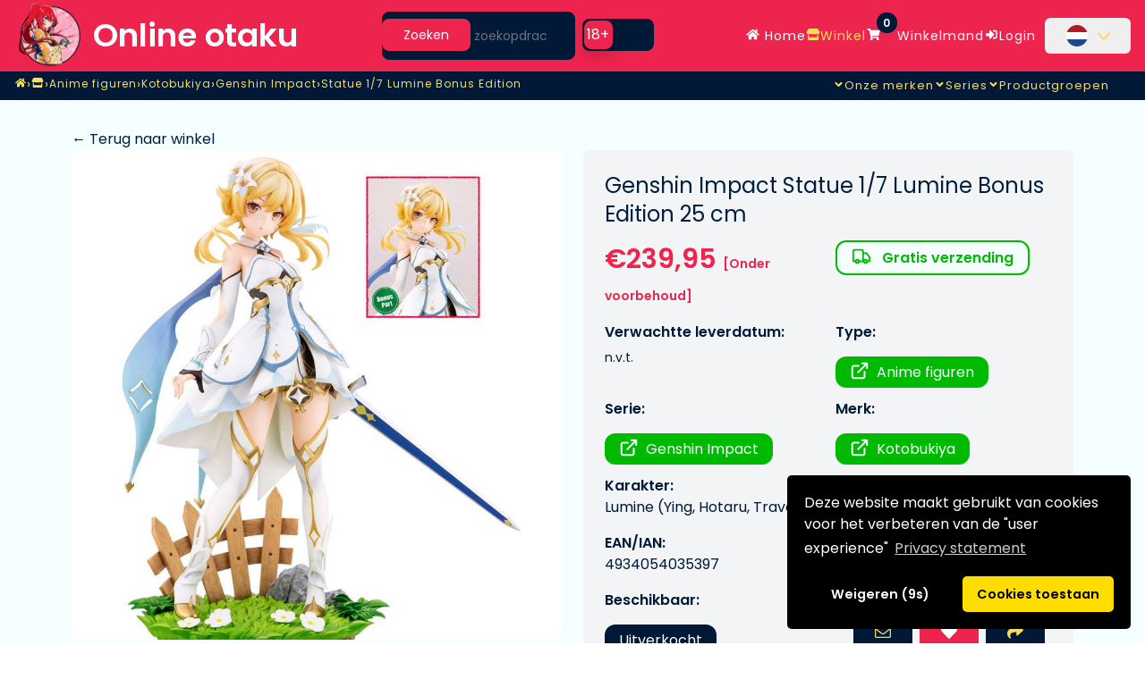

--- FILE ---
content_type: text/html; charset=UTF-8
request_url: https://www.online-otaku.be/nl/shop/item/6144/Genshin-Impact-Statue-1-7-Lumine-Bonus-Edition-25-cm
body_size: 13843
content:
<!DOCTYPE HTML>
<html lang="nl">
<head>
  <meta charset="UTF-8">
  <meta http-equiv="Content-Type" content="text/html; charset=utf-8">
  <meta name="google-site-verification" content="yOOR7kih50jpIt7fmBKZHlYUPaqvGO2Edge0yUeA6yY"/>
  <meta name="facebook-domain-verification" content="rmud1g3qmhk7hr6lj5e94spd0jzcuo" />
  <meta name="viewport" content="width=device-width, initial-scale=1, shrink-to-fit=no">
  <meta name="HandheldFriendly" content="True"> 
  <meta name="author" content="Online otaku B.V.">
  <meta name="robots" content="all">
  <!-- Organization JSON-LD -->
  <script type="application/ld+json">
    {"@context":"https://schema.org","@type":"Organization","name":"Online Otaku","url":"https://www.online-otaku.be","logo":"https://img.online-otaku.com/logo/01/android-chrome-192x192.webp","sameAs":["https://www.instagram.com/onlineotakushop/","https://www.youtube.com/@OnlineOtakuShop","https://twitter.com/OnlineOtakuShop","https://www.facebook.com/Online-otaku-105285225346528"],"contactPoint":{"@type":"ContactPoint","contactType":"Customer Support","email":"support@online-otaku.nl","availableLanguage":["nl","en","de","fr","es"]}}  </script>
  <!-- WebSite JSON-LD -->
  <script type="application/ld+json">
    {"@context":"https://schema.org","@type":"WebSite","name":"Online Otaku","url":"https://www.online-otaku.be","potentialAction":{"@type":"SearchAction","target":{"@type":"EntryPoint","urlTemplate":"https://www.online-otaku.be/nl/shop/index?search={search_term_string}"},"query-input":"required name=search_term_string"},"inLanguage":"nl"}  </script>
  <!-- Store JSON-LD -->
  <script type="application/ld+json">
    {"@context":"https://schema.org","@type":"Store","name":"Online Otaku","url":"https://www.online-otaku.be","paymentAccepted":["iDEAL","PayPal","Klarna","Visa","MasterCard","Bancontact","Giropay","EPS","Przelewy24","Revolut"],"currencyAccepted":"EUR","address":{"@type":"PostalAddress","addressCountry":"NL"}}  </script>
  <!-- SiteNavigationElement JSON-LD -->
  <script type="application/ld+json">
    {"@context":"https://schema.org","@type":"SiteNavigationElement","name":"Main Navigation","url":"https://www.online-otaku.be","hasPart":[{"@type":"SiteNavigationElement","name":"Home","url":"/nl"},{"@type":"SiteNavigationElement","name":"Winkel","url":"/nl/shop/index"},{"@type":"SiteNavigationElement","name":"Winkelmand","url":"/nl/basket/index"},{"@type":"SiteNavigationElement","name":"Login","url":"/nl/login/index"}]}  </script>
  <!-- BreadcrumbList JSON-LD -->
  <script type="application/ld+json">
    {"@context":"https://schema.org","@type":"BreadcrumbList","itemListElement":[{"@type":"ListItem","position":1,"name":"Home","item":"https://www.online-otaku.be/nl"},{"@type":"ListItem","position":2,"name":"Shop","item":"https://www.online-otaku.be/nl/shop"},{"@type":"ListItem","position":3,"name":"Anime figuren","item":"https://www.online-otaku.be/nl/shop/anime-figuren"},{"@type":"ListItem","position":4,"name":"Kotobukiya","item":"https://www.online-otaku.be/nl/shop/index/merk/kotobukiya"},{"@type":"ListItem","position":5,"name":"Genshin Impact","item":"https://www.online-otaku.be/nl/shop/index/serie/genshin-impact"},{"@type":"ListItem","position":6,"name":"Statue 1/7 Lumine Bonus Edition","item":"https://www.online-otaku.be/nl/shop/item/6144/Genshin-Impact-Statue-1-7-Lumine-Bonus-Edition-25-cm"}]}  </script>
  <!-- Product JSON-LD -->
  <script type="application/ld+json">
    {"@context":"https://schema.org","@type":"Product","name":"Genshin Impact Statue 1/7 Lumine Bonus Edition 25 cm | Genshin Impact","description":"Step into a vast magical world of adventure! Lumine, the heroine of the open-world RPG Genshin Impact is coming out as a figure! Fine details of her clothing and decorations have been elaborately and attractively recreated. Display her together with Aether and Barbara to further recreate the world of Genshin Impact! Welcome to your side the heroine as she steps forth on her journey throughout Teyvat! The Bonus Edition comes with 2 heads.","sku":"6144","url":"https://www.online-otaku.be/nl/shop/item/6144/Genshin-Impact-Statue-1-7-Lumine-Bonus-Edition-25-cm","brand":{"@type":"Brand","name":"Kotobukiya"},"image":["https://img.online-otaku.be/productfotos/thumbnails/Genshin-Impact-Statue-1-7-Lumine-Bonus-Edition-25-cm.webp","https://img.online-otaku.be/productfotos/extra/Genshin-Impact-Statue-1-7-Lumine-Bonus-Edition-25-cm-001.webp","https://img.online-otaku.be/productfotos/extra/Genshin-Impact-Statue-1-7-Lumine-Bonus-Edition-25-cm-002.webp","https://img.online-otaku.be/productfotos/extra/Genshin-Impact-Statue-1-7-Lumine-Bonus-Edition-25-cm-003.webp","https://img.online-otaku.be/productfotos/extra/Genshin-Impact-Statue-1-7-Lumine-Bonus-Edition-25-cm-004.webp"],"gtin":"4934054035397","mpn":"4934054035397","keywords":["Genshin Impact Statue 1/7 Lumine Bonus Edition 25 cm","Genshin Impact","Kotobukiya","Anime figuren"],"offers":{"@type":"Offer","url":"https://www.online-otaku.be/nl/shop/item/6144/Genshin-Impact-Statue-1-7-Lumine-Bonus-Edition-25-cm","priceCurrency":"EUR","price":"239.95","itemCondition":"https://schema.org/NewCondition","availability":"https://schema.org/SoldOut","seller":{"@type":"Organization","name":"Online otaku B.V."}},"aggregateRating":{"@type":"AggregateRating","ratingValue":"9.76","reviewCount":"41","bestRating":"10.00","worstRating":1}}  
  </script>
  <!-- Meta Tags (Open Graph + Twitter Cards) -->
<meta name="keywords" content="Genshin Impact Statue 1/7 Lumine Bonus Edition 25 cm, Genshin Impact, Kotobukiya, Anime figuren">
<meta name="description" content="Step into a vast magical world of adventure! Lumine, the heroine of the open-world RPG Genshin Impact is coming out as a figure! Fine details of her...">
<meta property="og:type" content="product">
<meta property="og:title" content="Genshin Impact Statue 1/7 Lumine Bonus Edition 25 cm">
<meta property="og:description" content="Step into a vast magical world of adventure! Lumine, the heroine of the open-world RPG Genshin Impact is coming out as a figure! Fine details of her...">
<meta property="og:url" content="https://www.online-otaku.be/nl/shop/item/6144/Genshin-Impact-Statue-1-7-Lumine-Bonus-Edition-25-cm">
<meta property="og:site_name" content="Online otaku">
<meta property="og:locale" content="nl_NL">
<meta property="og:locale:alternate" content="nl_BE">
<meta property="og:locale:alternate" content="fr_BE">
<meta property="og:locale:alternate" content="en_US">
<meta property="og:locale:alternate" content="de_DE">
<meta property="og:locale:alternate" content="fr_FR">
<meta property="og:locale:alternate" content="es_ES">
<meta property="og:locale:alternate" content="en_US">
<meta property="og:image" content="https://img.online-otaku.be/productfotos/thumbnails/Genshin-Impact-Statue-1-7-Lumine-Bonus-Edition-25-cm.webp">
<meta property="og:image:secure_url" content="https://img.online-otaku.be/productfotos/thumbnails/Genshin-Impact-Statue-1-7-Lumine-Bonus-Edition-25-cm.webp">
<meta property="og:image:width" content="860">
<meta property="og:image:height" content="860">
<meta property="og:image:alt" content="Online Otaku - Genshin Impact Statue 1/7 Lumine Bonus Edition 25 cm">
<meta property="og:image" content="https://img.online-otaku.be/productfotos/extra/Genshin-Impact-Statue-1-7-Lumine-Bonus-Edition-25-cm-001.webp">
<meta property="og:image:secure_url" content="https://img.online-otaku.be/productfotos/extra/Genshin-Impact-Statue-1-7-Lumine-Bonus-Edition-25-cm-001.webp">
<meta property="og:image:width" content="800">
<meta property="og:image:height" content="1000">
<meta property="og:image:alt" content="Genshin Impact Statue 1/7 Lumine Bonus Edition 25 cm - Image 2">
<meta property="og:image" content="https://img.online-otaku.be/productfotos/extra/Genshin-Impact-Statue-1-7-Lumine-Bonus-Edition-25-cm-002.webp">
<meta property="og:image:secure_url" content="https://img.online-otaku.be/productfotos/extra/Genshin-Impact-Statue-1-7-Lumine-Bonus-Edition-25-cm-002.webp">
<meta property="og:image:width" content="761">
<meta property="og:image:height" content="1000">
<meta property="og:image:alt" content="Genshin Impact Statue 1/7 Lumine Bonus Edition 25 cm - Image 3">
<meta property="og:image" content="https://img.online-otaku.be/productfotos/extra/Genshin-Impact-Statue-1-7-Lumine-Bonus-Edition-25-cm-003.webp">
<meta property="og:image:secure_url" content="https://img.online-otaku.be/productfotos/extra/Genshin-Impact-Statue-1-7-Lumine-Bonus-Edition-25-cm-003.webp">
<meta property="og:image:width" content="800">
<meta property="og:image:height" content="1000">
<meta property="og:image:alt" content="Genshin Impact Statue 1/7 Lumine Bonus Edition 25 cm - Image 4">
<meta property="og:image" content="https://img.online-otaku.be/productfotos/extra/Genshin-Impact-Statue-1-7-Lumine-Bonus-Edition-25-cm-004.webp">
<meta property="og:image:secure_url" content="https://img.online-otaku.be/productfotos/extra/Genshin-Impact-Statue-1-7-Lumine-Bonus-Edition-25-cm-004.webp">
<meta property="og:image:width" content="800">
<meta property="og:image:height" content="1000">
<meta property="og:image:alt" content="Genshin Impact Statue 1/7 Lumine Bonus Edition 25 cm - Image 5">
<meta name="twitter:card" content="summary_large_image">
<meta name="twitter:site" content="@OnlineOtakuShop">
<meta name="twitter:title" content="Genshin Impact Statue 1/7 Lumine Bonus Edition 25 cm">
<meta name="twitter:description" content="Step into a vast magical world of adventure! Lumine, the heroine of the open-world RPG Genshin Impact is coming out as a figure! Fine details of her...">
<meta name="twitter:image" content="https://img.online-otaku.be/productfotos/thumbnails/Genshin-Impact-Statue-1-7-Lumine-Bonus-Edition-25-cm.webp">
<meta name="twitter:image:alt" content="Online Otaku - Genshin Impact Statue 1/7 Lumine Bonus Edition 25 cm">
<meta property="product:brand" content="Kotobukiya">
<meta property="product:availability" content="outofstock">
<meta property="product:price:amount" content="239.95">
<meta property="product:price:currency" content="EUR">
  <meta name="msapplication-TileColor" content="#ed254EFF">
  <meta name="msapplication-navbutton-color" content="#ed254EFF">
  <meta name="apple-mobile-web-app-status-bar-style" content="#ed254EFF">
  <meta name="theme-color" content="#ed254EFF">
  <link rel="manifest" href="/iimg/otaku/site.webmanifest">
  <link rel="icon" href="https://img.online-otaku.be/logo/01/favicon.ico?v=1.1">
  <link rel="apple-touch-icon" sizes="180x180" href="https://img.online-otaku.be/logo/01/apple-touch-icon.png?v=1.1">
  <link rel="apple-touch-startup-image" sizes="180x180" href="https://img.online-otaku.be/logo/01/apple-touch-icon.png?v=1.1">
  <link rel="icon" type="image/png" sizes="32x32" href="https://img.online-otaku.be/logo/01/favicon-32x32.png?v=1.1">
  <link rel="icon" type="image/png" sizes="16x16" href="https://img.online-otaku.be/logo/01/favicon-16x16.png?v=1.1">
  <link rel="icon" type="image/webp" sizes="32x32" href="https://img.online-otaku.be/logo/01/favicon-32x32.webp?v=1.1">
  <link rel="icon" type="image/webp" sizes="16x16" href="https://img.online-otaku.be/logo/01/favicon-16x16.webp?v=1.1">
  <link rel="preconnect" href="https://img.online-otaku.nl" crossorigin>
  <link rel="dns-prefetch" href="//img.online-otaku.nl">
  <!-- Async Google Fonts loading -->
  <link rel="preconnect" href="https://fonts.googleapis.com">
  <link rel="preconnect" href="https://fonts.gstatic.com" crossorigin>
  <link rel="preload" href="https://fonts.googleapis.com/css2?family=Poppins:wght@300;400;600&display=swap" as="style" onload="this.onload=null;this.rel='stylesheet'">
  <noscript><link rel="stylesheet" href="https://fonts.googleapis.com/css2?family=Poppins:wght@300;400;600&display=swap"></noscript>
  <title>Genshin Impact Statue 1/7 Lumine Bonus Edition 25 cm Kotobukiya</title>
  <script src="https://cdnjs.cloudflare.com/ajax/libs/cookieconsent2/3.1.1/cookieconsent.min.js" data-cfasync="false" defer></script>
  <script src="/js/headerscript.min.js?random=1756728761"></script>
<link rel="canonical" href="https://www.online-otaku.be/nl/shop/item/6144/Genshin-Impact-Statue-1-7-Lumine-Bonus-Edition-25-cm" />
<link rel="alternate" hreflang="nl" href="https://www.online-otaku.nl/nl/shop/item/6144/Genshin-Impact-Statue-1-7-Lumine-Bonus-Edition-25-cm" />
<link rel="alternate" hreflang="nl-BE" href="https://www.online-otaku.be/nl/shop/item/6144/Genshin-Impact-Statue-1-7-Lumine-Bonus-Edition-25-cm" />
<link rel="alternate" hreflang="fr-BE" href="https://www.online-otaku.be/fr/shop/item/6144/Genshin-Impact-statuette-PVC-1-7-Lumine-Bonus-Edition-25-cm" />
<link rel="alternate" hreflang="en" href="https://www.online-otaku.com/en/shop/item/6144/Genshin-Impact-Statue-1-7-Lumine-Bonus-Edition-25-cm" />
<link rel="alternate" hreflang="de" href="https://www.online-otaku.com/de/shop/item/6144/Genshin-Impact-Statue-1-7-Lumine-Bonus-Edition-25-cm" />
<link rel="alternate" hreflang="fr" href="https://www.online-otaku.com/fr/shop/item/6144/Genshin-Impact-statuette-PVC-1-7-Lumine-Bonus-Edition-25-cm" />
<link rel="alternate" hreflang="es-ES" href="https://www.online-otaku.com/es/shop/item/6144/Genshin-Impact-Estatua-PVC-1-7-Lumine-Bonus-Edition-25-cm" />
<link rel="alternate" hreflang="x-default" href="https://www.online-otaku.com/en/shop/item/6144/Genshin-Impact-Statue-1-7-Lumine-Bonus-Edition-25-cm" />
<link href="/css/combined_css.css?filecreated=1760381558" rel="stylesheet">
  <link href="/css/tailwind/tailwind.min.css?filecreated=1761071313" rel="stylesheet">
  <script>      
    const LANG = 'nl';
    var _gebruiker_id ='0'; 
  </script>
  <link rel="preload" href="https://img.online-otaku.be/productfotos/thumbnails/Genshin-Impact-Statue-1-7-Lumine-Bonus-Edition-25-cm.webp" as="image" type="image/webp" imagesrcset="https://img.online-otaku.be/productfotos/thumbnails/Genshin-Impact-Statue-1-7-Lumine-Bonus-Edition-25-cm.webp 860w" imagesizes="(max-width: 768px) 100vw, (max-width: 1024px) 50vw, 33vw">
    </head>
  <body>
  <!-- Skip to main content link for accessibility -->
  <a tabindex="0" id="skip-link" class="absolute -top-10 left-4 z-[9999] px-3 py-2 bg-blue-600 text-white text-sm font-medium rounded focus:top-4 focus:outline-none focus:ring-2 focus:ring-blue-500 transition-all duration-200" href="#main-content">
    Spring naar de hoofdtekst  </a>
  
  <input type="hidden" id="website" value="ANIME">
  <div id="loading" style="display:none;margin-left:50%">
    <img id="loading-image" src="https://img.online-otaku.be/loading.gif?version=1.1" alt="Loading..." loading="lazy" decoding="async"/>
  </div>
    <header class="bg-[color:var(--main-color-1)] z-50">
  <nav class="mx-auto flex max-w-12xl items-center justify-between lg:px-4" aria-label="Global">
    <a title="Home pagina" href="/nl" class="-m-1.5 p-1.5 flex items-center">
      <img width="192" height="192" title="The Online otaku company logo" class="w-auto lg:h-20 h-12" src="https://img.online-otaku.be/logo/01/android-chrome-192x192.webp?v=1.0" alt="Otaku logo">
      <span class="flex xl:flex lg:hidden ml-2 lg:h-20 h-12 items-center 2xl:text-5xl xl:text-4xl lg:text-3xl md:text-2xl text-3xl font-bold text-[color:var(--main-color-2)]">Online otaku</span>
    </a>
    <div class="hidden lg:flex xl:w-1/4 lg:w-1/3">
      <label for="searchvalues" class="mb-2 text-sm font-medium text-[color:var(--main-color-2)] sr-only dark:text-white">Search</label>
      <div class="relative w-full">
          <div class="absolute inset-y-0 start-0 flex items-center ps-3 pointer-events-none">
              <svg class="w-4 h-4 text-gray-500 dark:text-gray-400" aria-hidden="true" xmlns="http://www.w3.org/2000/svg" fill="none" viewBox="0 0 20 20">
                  <path stroke="currentColor" stroke-linecap="round" stroke-linejoin="round" stroke-width="2" d="m19 19-4-4m0-7A7 7 0 1 1 1 8a7 7 0 0 1 14 0Z"/>
              </svg>
          </div>
          <input type="search" id="searchvalues" name="searchvalues" placeholder="Start uw zoekopdracht." value="" class="block w-full !p-4 !pl-10 text-sm text-[color:var(--main-color-2)] rounded-lg bg-[color:var(--main-color-3)] focus:ring-[color:var(--sub-color-1)] focus:border-[color:var(--sub-color-1)]" placeholder="Start uw zoekopdracht." required />
          <button type="submit" class="text-[color:var(--main-color-2)] absolute end-2.5 bottom-2.5 bg-[color:var(--main-color-1)] hover:bg-[color:var(--main-color-1-darker)] font-medium rounded-lg text-sm px-4 py-2 "  onclick="reset = true;prevJsonFilter = 'reset';handleFilterStart()">Zoeken</button>
      </div>
      <button id="NSFW-slider-desktop"  onclick="document.getElementById('nsfw-check').checked = !document.getElementById('nsfw-check').checked;handle_blurs();setNSFWstatus();" type="button" class="bg-[color:var(--main-color-3)] relative inline-flex h-9 w-20 m-2 flex-shrink-0 cursor-pointer rounded-lg border-2 border-transparent transition-colors duration-200 ease-in-out" role="switch" aria-checked="false">
        <input style="display:none" type="checkbox" id="nsfw-check">
        <span class="sr-only">Use setting</span>
        <span id="slider-bullet-round" class="translate-x-0 pointer-events-none relative inline-block h-8 w-8 transform rounded-lg bg-[color:var(--main-color-1)] shadow ring-0 transition duration-200 ease-in-out">
          <span id="slider-bullet-text" class="opacity-100 duration-200 ease-in absolute inset-0 flex h-full w-full items-center justify-center transition-opacity text-[color:var(--main-color-2)]">
            18+
          </span>
        </span>
      </button>
    </div>
    <div class="hidden lg:flex lg:gap-x-12 text-center 2xl:text-lg md:text-sm tracking-[1px]">
      <a title="Home pagina" href="/nl" class="leading-10 text-[color:var(--main-color-2)] hover:text-[color:var(--sub-color-1)]"><span class="i-fa-solid-home pr-1 h-[0.9em] w-[1.2em]"></span> Home</a>
      <a title="Webshop pagina" href="/nl/shop/index" class="leading-10 text-[color:var(--main-color-2)] hover:text-[color:var(--sub-color-1)]"><i class="i-fa-solid-store pr-1 h-[0.9em] w-[1.2em]"></i>Winkel</a> 
      <a title="Winkelmand" href="/nl/basket/index" class="leading-10 text-[color:var(--main-color-2)] hover:text-[color:var(--sub-color-1)]"><i class="i-fa-solid-shopping-cart pr-1 h-[0.9em] w-[1.2em]"></i><span class="badge badge-warning" id="lblCartCount">0</span>Winkelmand</a> 
    <div class="lg:hidden xl:flex">
        <a title="Login pagina" href="/nl/login/index" class="leading-10 text-[color:var(--main-color-2)] hover:text-[color:var(--sub-color-1)]"><i class="i-fa-solid-sign-in-alt pr-1 h-[0.9em] w-[1.2em]"></i>Login</a>
        <div class="relative pl-2.5">
          <button id="language-button" type="button" class="inline-flex items-center justify-center w-full rounded-md text-sm font-medium text-[color:var(--main-color-2)]  hover:text-[color:var(--sub-color-1)]">
            
              <a title="Taal selector" href="#" class="block px-4 py-2 text-sm flex items-center">
                <div class="h-6 w-6 rounded-full overflow-hidden mr-2 fi-nl bg-cover bg-center flex items-center justify-center"></div>
            <svg class="-mr-1 h-5 w-5" xmlns="http://www.w3.org/2000/svg" viewBox="0 0 20 20" fill="currentColor" aria-hidden="true"><path fill-rule="evenodd" d="M3.243 6.757a1 1 0 011.414 0L10 12.586l5.343-5.829a1 1 0 111.451 1.375l-6 6.55a1 1 0 01-1.45 0l-6-6.55a1 1 0 010-1.375z" clip-rule="evenodd" /></svg>                
              </a>
          </button>
        </div>
      </div>
    </div>
    <div class="flex xl:hidden pr-2">
        <button id="open-mobilemenu" type="button" class="-m-2.5 inline-flex items-center justify-center rounded-md p-2.5 text-[color:var(--main-color-2)]">
          <span class="sr-only">Open main menu</span>
          <svg class="h-6 w-6" fill="none" viewBox="0 0 24 24" stroke-width="2" stroke="currentColor" aria-hidden="true">
            <path stroke-linecap="round" stroke-linejoin="round" d="M3.75 6.75h16.5M3.75 12h16.5m-16.5 5.25h16.5"></path>
        </svg>
        </button>
      </div>
  </nav>

  <nav class="!hidden flex md:!flex w-full bg-[color:var(--main-color-2)] md:bg-[color:var(--main-color-3)] h-8 z-50">
    <div class="hidden absolute float-left left-4 xl:flex text-center text-sm tracking-[1px] gap-x-12 pt-1">
        <nav aria-label="Breadcrumb">
            <ol class="flex flex-wrap lg:flex-nowrap items-center gap-x-3 gap-y-2 text-center" itemscope itemtype="https://schema.org/BreadcrumbList">
                <li itemprop="itemListElement" itemscope itemtype="https://schema.org/ListItem"
                    class="flex items-center max-w-[120px] sm:max-w-[160px] lg:max-w-none truncate whitespace-nowrap">
                    <a itemprop="item" href="https://www.online-otaku.be/nl" 
                    class="truncate text-black md:text-[color:var(--sub-color-1)] hover:text-[color:var(--main-color-1)]"
                    title="Home">
                        <span itemprop="name" class="sr-only">Home</span>
                        <span>
                            <i class="i-fa-solid-home pr-1 h-[0.9em] w-[1.2em]"></i>
                        </span>
                    </a>
                    <meta itemprop="position" content="1" />
                </li>

                                    <span class="text-black md:text-[color:var(--sub-color-1)]">›</span>
                    <li itemprop="itemListElement" itemscope itemtype="https://schema.org/ListItem"
                        class="flex items-center max-w-[120px] sm:max-w-[160px] lg:max-w-[20vw] xl:max-w-[30vw] truncate whitespace-nowrap">
                        <span itemprop="name" class="sr-only">Shop</span>
                        <a itemprop="item" href="https://www.online-otaku.be/nl/shop"
                        class="truncate text-black md:text-[color:var(--sub-color-1)] hover:text-[color:var(--main-color-1)]"
                        title="Shop">
                                                            <i class="i-fa-solid-store pr-1 h-[0.9em] w-[1.2em]"></i>                                                    </a>
                        <meta itemprop="position" content="2" />
                    </li>
                                    <span class="text-black md:text-[color:var(--sub-color-1)]">›</span>
                    <li itemprop="itemListElement" itemscope itemtype="https://schema.org/ListItem"
                        class="flex items-center max-w-[120px] sm:max-w-[160px] lg:max-w-[20vw] xl:max-w-[30vw] truncate whitespace-nowrap">
                        <span itemprop="name" class="sr-only">Anime figuren</span>
                        <a itemprop="item" href="https://www.online-otaku.be/nl/shop/anime-figuren"
                        class="truncate text-black md:text-[color:var(--sub-color-1)] hover:text-[color:var(--main-color-1)]"
                        title="Anime figuren">
                                                            <span>Anime figuren</span>
                                                    </a>
                        <meta itemprop="position" content="3" />
                    </li>
                                    <span class="text-black md:text-[color:var(--sub-color-1)]">›</span>
                    <li itemprop="itemListElement" itemscope itemtype="https://schema.org/ListItem"
                        class="flex items-center max-w-[120px] sm:max-w-[160px] lg:max-w-[20vw] xl:max-w-[30vw] truncate whitespace-nowrap">
                        <span itemprop="name" class="sr-only">Kotobukiya</span>
                        <a itemprop="item" href="https://www.online-otaku.be/nl/shop/index/merk/kotobukiya"
                        class="truncate text-black md:text-[color:var(--sub-color-1)] hover:text-[color:var(--main-color-1)]"
                        title="Kotobukiya">
                                                            <span>Kotobukiya</span>
                                                    </a>
                        <meta itemprop="position" content="4" />
                    </li>
                                    <span class="text-black md:text-[color:var(--sub-color-1)]">›</span>
                    <li itemprop="itemListElement" itemscope itemtype="https://schema.org/ListItem"
                        class="flex items-center max-w-[120px] sm:max-w-[160px] lg:max-w-[20vw] xl:max-w-[30vw] truncate whitespace-nowrap">
                        <span itemprop="name" class="sr-only">Genshin Impact</span>
                        <a itemprop="item" href="https://www.online-otaku.be/nl/shop/index/serie/genshin-impact"
                        class="truncate text-black md:text-[color:var(--sub-color-1)] hover:text-[color:var(--main-color-1)]"
                        title="Genshin Impact">
                                                            <span>Genshin Impact</span>
                                                    </a>
                        <meta itemprop="position" content="5" />
                    </li>
                                    <span class="text-black md:text-[color:var(--sub-color-1)]">›</span>
                    <li itemprop="itemListElement" itemscope itemtype="https://schema.org/ListItem"
                        class="flex items-center max-w-[120px] sm:max-w-[160px] lg:max-w-[20vw] xl:max-w-[30vw] truncate whitespace-nowrap">
                        <span itemprop="name" class="sr-only">Statue 1/7 Lumine Bonus Edition</span>
                        <a itemprop="item" href="https://www.online-otaku.be/nl/shop/item/6144/Genshin-Impact-Statue-1-7-Lumine-Bonus-Edition-25-cm"
                        class="truncate text-black md:text-[color:var(--sub-color-1)] hover:text-[color:var(--main-color-1)]"
                        title="Statue 1/7 Lumine Bonus Edition">
                                                            <span>Statue 1/7 Lumine Bonus Edition</span>
                                                    </a>
                        <meta itemprop="position" content="6" />
                    </li>
                            </ol>
        </nav>
    </div>
    <div class="hidden absolute float-right right-10 md:flex text-center text-sm tracking-[1px] gap-x-12">
        <p id="merken-link" class="leading-8 text-[color:var(--sub-color-1)] hover:text-[color:var(--main-color-1)]"><i id="angle_m" class="i-fa-solid-angle-down !mt-[0.1em] !mb-[-0.1em] pr-1"></i>Onze merken</p>
        <p id="series-link" class="leading-8 text-[color:var(--sub-color-1)] hover:text-[color:var(--main-color-1)]"><i id="angle_s" class="i-fa-solid-angle-down !mt-[0.1em] !mb-[-0.1em] pr-1"></i>Series</p>
        <p id="productgroepen-link" class="leading-8 text-[color:var(--sub-color-1)] hover:text-[color:var(--main-color-1)]"><i id="angle_p" class="i-fa-solid-angle-down !mt-[0.1em] !mb-[-0.1em] pr-1"></i>Productgroepen</p>     </div>
</nav></header>
<div id="mobile-menu" class="hidden z-[100000000000] xl:hidden absolute right-0 min-w-[30vw] w-[250px] overflow-y-scroll  h-[calc(90vh)] mt-[-35px]" role="dialog" aria-modal="true">
  <div class="absolute inset-0 z-10"></div>
  <div class="inset-y-0 right-0 z-10 w-full overflow-y-auto bg-[color:var(--main-color-3)] px-6 py-6">
    <div class="mt-6 flow-root">
      <div class="-my-6 divide-y divide-gray-500/10">
        <div class="space-y-2 py-2">
          <a title="Home pagina" href="/nl" class="relative z-[100000] -mx-3 block rounded-lg px-3 py-2 text-base font-semibold leading-7 text-[color:var(--main-color-2)] "><i class="i-fa-solid-home pr-1 h-[0.9em] w-[1.2em]"></i> Home</a>
          <a title="Webshop pagina" href="/nl/shop/index" class="relative z-[100000] -mx-3 block rounded-lg px-3 py-2 text-base font-semibold leading-7 text-[color:var(--main-color-2)] "><i class="i-fa-solid-store pr-2 h-[0.9em] w-[1.2em]"></i> Winkel</a>
          <a title="Winkelmand" href="/nl/basket/index" class="relative z-[100000] -mx-3 block rounded-lg px-3 py-2 text-base font-semibold leading-7 text-[color:var(--main-color-2)] "><i class="i-fa-solid-shopping-cart pr-1 h-[0.9em] w-[1.2em]"></i> Winkelmand</a>
          <a title="Login" href="/nl/login/index" class="relative z-[100000] -mx-3 block rounded-lg px-3 py-2 text-base font-semibold leading-7 text-[color:var(--main-color-2)] "><i class="i-fa-solid-sign-in-alt pr-1 h-[0.9em] w-[1.2em]"></i> Login</a>
        </div>
        <div class="py-6">
          <div class="py-1 flex">
            <div class="h-6 w-6 rounded-full overflow-hidden mr-2 fi-nl bg-cover bg-center flex items-center justify-center top-2 relative"></div>
            <p  id="mobile-language-button" class="relative z-[100000] -mx-3 block rounded-lg px-3 py-2 text-base font-semibold leading-7 text-[color:var(--main-color-2)]"><i class="i-fa-solid-angle-down !mt-[0.1em] !mb-[-0.1em] pr-1"></i>Talen</p>
          </div>
          <div id="mobile-language-dropdown" class="hidden"> 
            <div class="py-1">
              <a title="Naar Engelse website" href="/nl/home/switch_language/EN_en" class="relative z-[100000] text-base font-semibold leading-7 px-4 py-2 flex items-center text-[color:var(--main-color-2)]">
                <div class="h-6 w-6 rounded-full overflow-hidden mr-2 fi-gb bg-cover bg-center flex items-center justify-center"></div>
                Engels                </a>
            </div>
            <div class="py-1">
              <a title="Naar Nederlandse website" href="/nl/home/switch_language/NL_nl" class="relative z-[100000] text-base font-semibold leading-7 px-4 py-2 flex items-center text-[color:var(--main-color-2)]">
                <div class="h-6 w-6 rounded-full overflow-hidden mr-2 fi-nl bg-cover bg-center flex items-center justify-center"></div>
                Nederlands                </a>
            </div>
            <div class="py-1">
              <a title="Naar Duitse website" href="/nl/home/switch_language/DE_de" class="relative z-[100000] text-base font-semibold leading-7 px-4 py-2 flex items-center text-[color:var(--main-color-2)]">
                <div class="h-6 w-6 rounded-full overflow-hidden mr-2 fi-de bg-cover bg-center flex items-center justify-center"></div>
                Duits                </a>
            </div>
            <div class="py-1">
              <a title="Naar Franse website" href="/nl/home/switch_language/FR_fr" class="relative z-[100000] text-base font-semibold leading-7 px-4 py-2 flex items-center text-[color:var(--main-color-2)]">
                <div class="h-6 w-6 rounded-full overflow-hidden mr-2 fi-fr bg-cover bg-center flex items-center justify-center"></div>
                Frans                </a>
            </div>
            <div class="py-1">
              <a title="Naar Spaanse website" href="/nl/home/switch_language/ES_es" class="relative z-[100000] text-base font-semibold leading-7 px-4 py-2 flex items-center text-[color:var(--main-color-2)]">
                <div class="h-6 w-6 rounded-full overflow-hidden mr-2 fi-es bg-cover bg-center flex items-center justify-center"></div>
                Spaans                </a>
            </div>
          </div>
        </div>          
        <div class="space-y-2 py-2">
          <p id="merken-link-mobile" class="relative z-[100000] -mx-3 block rounded-lg px-3 py-2 text-base font-semibold leading-7 text-[color:var(--main-color-2)] "><i id="m_angle_m" class="i-fa-solid-angle-right !mt-[0.1em] !mb-[-0.1em] pr-1"></i>Onze merken</p>
          <p id="series-link-mobile" class="relative z-[100000] -mx-3 block rounded-lg px-3 py-2 text-base font-semibold leading-7 text-[color:var(--main-color-2)] "><i id="m_angle_s" class="i-fa-solid-angle-right !mt-[0.1em] !mb-[-0.1em] pr-1"></i>Series</p>
          <p id="productgroepen-link-mobile" class="relative z-[100000] -mx-3 block rounded-lg px-3 py-2 text-base font-semibold leading-7 text-[color:var(--main-color-2)] "><i id="m_angle_s" class="i-fa-solid-angle-right !mt-[0.1em] !mb-[-0.1em] pr-1"></i>Productgroepen</p>
        </div>
        <div class="space-y-2 py-2">
          <a title="Veelgestelde vragen" href="/nl/home/FAQ" class="relative z-[100000] -mx-3 block rounded-lg px-3 py-2 text-base font-semibold leading-7 text-[color:var(--main-color-2)] ">FAQ</a>
          <a title="Informatie over verzending"href="/nl/home/shipping" class="relative z-[100000] -mx-3 block rounded-lg px-3 py-2 text-base font-semibold leading-7 text-[color:var(--main-color-2)] ">Levering</a>
          <a title="Informatie over klachten"href="/nl/home/klacht" class="relative z-[100000] -mx-3 block rounded-lg px-3 py-2 text-base font-semibold leading-7 text-[color:var(--main-color-2)] ">Klacht</a>
          <a title="Informatie over retourneren"href="/nl/home/retour" class="relative z-[100000] -mx-3 block rounded-lg px-3 py-2 text-base font-semibold leading-7 text-[color:var(--main-color-2)] ">Retour</a>
          <a title="Informatie over betaalmethodes"href="/nl/home/payment" class="relative z-[100000] -mx-3 block rounded-lg px-3 py-2 text-base font-semibold leading-7 text-[color:var(--main-color-2)] ">Betaling</a>
          <a title="Informatie over Online otaku"href="/nl/home/about" class="relative z-[100000] -mx-3 block rounded-lg px-3 py-2 text-base font-semibold leading-7 text-[color:var(--main-color-2)] ">Contact</a>
          <a title="Algemene voorwaarden van Online otaku"href="/nl/home/terms" class="relative z-[100000] -mx-3 block rounded-lg px-3 py-2 text-base font-semibold leading-7 text-[color:var(--main-color-2)] ">Voorwaarden</a>
          <a title="Privacy policy van Online otaku"href="/nl/home/privacy" class="relative z-[100000] -mx-3 block rounded-lg px-3 py-2 text-base font-semibold leading-7 text-[color:var(--main-color-2)] ">Privacy</a>
         </div>
      </div>
    </div>
  </div>
</div>

    <div id="language-dropdown" class="hidden absolute z-[100000000] mt-2 w-40 rounded-md bg-white shadow-lg right-0">
    <div class="py-1">
        <a title="Naar Engelse website" href="/nl/home/switch_language/EN_en" class="block px-4 py-2 text-sm text-gray-700 hover:bg-gray-100 flex items-center">
        <div class="h-6 w-6 rounded-full overflow-hidden mr-2 fi-gb bg-cover bg-center flex items-center justify-center"></div>English</a>
    </div>
    <div class="py-1">
        <a title="Naar Nederlandse website" href="/nl/home/switch_language/NL_nl" class="block px-4 py-2 text-sm text-gray-700 hover:bg-gray-100 flex items-center">
        <div class="h-6 w-6 rounded-full overflow-hidden mr-2 fi-nl bg-cover bg-center flex items-center justify-center"></div>Dutch</a>
    </div>
    <div class="py-1">
        <a title="Naar Duitse website" href="/nl/home/switch_language/DE_de" class="block px-4 py-2 text-sm text-gray-700 hover:bg-gray-100 flex items-center">
        <div class="h-6 w-6 rounded-full overflow-hidden mr-2 fi-de bg-cover bg-center flex items-center justify-center"></div>German</a>
    </div>
    <div class="py-1">
        <a title="Naar Franse website" href="/nl/home/switch_language/FR_fr" class="block px-4 py-2 text-sm text-gray-700 hover:bg-gray-100 flex items-center">
        <div class="h-6 w-6 rounded-full overflow-hidden mr-2 fi-fr bg-cover bg-center flex items-center justify-center"></div>French</a>
    </div>
    <div class="py-1">
        <a title="Naar Spaanse website" href="/nl/home/switch_language/ES_es" class="block px-4 py-2 text-sm text-gray-700 hover:bg-gray-100 flex items-center">
        <div class="h-6 w-6 rounded-full overflow-hidden mr-2 fi-es bg-cover bg-center flex items-center justify-center"></div>Spaans</a>
    </div>
</div>

<div id="user-dropdown" class="hidden absolute z-[100000000] mt-2 w-72 rounded-md bg-white shadow-lg right-12">
    <div class="py-1">
        <a title="Account" href="/nl/account/index" class="block px-4 py-2 text-sm text-gray-700 hover:bg-gray-100 flex items-center">
        <i class="i-fa-solid-home pr-1 h-[0.9em] w-[1.2em]"></i>Gebruiker home</a>
    </div>    
    <div class="py-1">
        <a title="Account beheer" href="/nl/account/profile" class="block px-4 py-2 text-sm text-gray-700 hover:bg-gray-100 flex items-center">
        <i class="i-fa-solid-user-circle pr-1 h-[0.9em] w-[1.2em]"></i>Profiel</a>
    </div>
    <div class="py-1">
        <a title="Favorieten" href="/nl/favorites/index" class="block px-4 py-2 text-sm text-gray-700 hover:bg-gray-100 flex items-center">
        <i class="i-fa-solid-heart pr-1 h-[0.9em] w-[1.2em]"></i>Verlanglijst</a>
    </div>
    <div class="py-1">
        <a title="Bestellingen" href="/nl/account/orders" class="block px-4 py-2 text-sm text-gray-700 hover:bg-gray-100 flex items-center">
        <i class="i-fa-solid-file-alt pr-1 h-[0.9em] w-[1.2em]"></i>Bestellingen</a>
    </div>
    <div class="py-1">
        <a title="Facturen" href="/nl/account/invoices" class="block px-4 py-2 text-sm text-gray-700 hover:bg-gray-100 flex items-center">
        <i class="i-fa-solid-file-invoice-dollar pr-1 h-[0.9em] w-[1.2em]"></i>Facturen betalen</a>
    </div>
    <div class="py-1">
        <a title="Email notificaties" href="/nl/account/mailNotificationList" class="block px-4 py-2 text-sm text-gray-700 hover:bg-gray-100 flex items-center">
        <i class="i-fa-solid-bell pr-1 h-[0.9em] w-[1.2em]"></i>Mail notifications</a>
    </div>
    <div class="py-1">
        <a title="Tickets" href="/nl/contact/ticket/overview" class="block px-4 py-2 text-sm text-gray-700 hover:bg-gray-100 flex items-center">
        <i class="i-fa-solid-envelope pr-1 h-[0.9em] w-[1.2em]"></i>Berichten</a>
    </div>
    <div class="py-1">
        <a title="Logout" href="/nl/login/logout" class="block px-4 py-2 text-sm text-gray-700 hover:bg-gray-100 flex items-center">
        <i class="i-fa-solid-sign-out-alt pr-1 h-[0.9em] w-[1.2em]"></i>Logout</a>
    </div>
</div>    <div id="submenu_m" class="hidden absolute inset-x-2 xs:z-[1000] z-[1000000000000] right-0 min-w-[30vw] bg-white border shadow-lg rounded-md overflow-y-scroll max-h-[75vh] md:max-w-[initial] xs:max-w-[calc(100vw-250px)] w-[100vw]">
    <div class="absolute right-0 top-0 pr-4 pt-4 sm:block">
        <button onclick="toggleSubMenuOff('');" type="button" class="rounded-md bg-white text-gray-400 hover:text-gray-500 focus:outline-none focus:ring-2 focus:ring-indigo-500 focus:ring-offset-2">
        <span class="sr-only">Close</span>
        <svg class="h-6 w-6" fill="none" viewBox="0 0 24 24" stroke-width="1.5" stroke="currentColor" aria-hidden="true">
            <path stroke-linecap="round" stroke-linejoin="round" d="M6 18L18 6M6 6l12 12" />
        </svg>
        </button>
    </div>
<div class="mx-auto grid max-w-7xl grid-cols-1 gap-x-8 gap-y-10 px-6 py-10 lg:grid-cols-4 lg:px-8">

    <div class="grid lg:col-span-3 grid-cols-1 sm:grid-cols-3 gap-x-6 sm:gap-x-8 text-[var(--main-color-2)]">
        <div class="col-span-2 sm:col-span-1">
            <p class="text-md mt-1 font-medium leading-8 text-[var(--main-color-3)] border-b border-gray-500">Top anime figure merken</p>
            <div class="mt-6 flow-root">
            <div class="-my-2 grid grid-cols-1">
                <a title="Goodsmile company" href="/nl/shop/index/merk/good-smile-company" class="flex gap-x-4 pb-2 text-sm font-semibold leading-6 text-[var(--main-color-3)]">Goodsmile company</a>
                <a title="FURYU" href="/nl/shop/index/merk/furyu" class="flex gap-x-4 pb-2 text-sm font-semibold leading-6 text-[var(--main-color-3)]">FURYU</a>
                <a title="Megahouse" href="/nl/shop/index/merk/megahouse" class="flex gap-x-4 pb-2 text-sm font-semibold leading-6 text-[var(--main-color-3)]">Megahouse</a>
                <a title="Banpresto" href="/nl/shop/index/merk/banpresto" class="flex gap-x-4 pb-2 text-sm font-semibold leading-6 text-[var(--main-color-3)]">Banpresto</a>
                <a title="Kotobukiya" href="/nl/shop/index/merk/kotobukiya" class="flex gap-x-4 pb-2 text-sm font-semibold leading-6 text-[var(--main-color-3)]">Kotobukiya</a>
                <a title="Tamashii Nations, Bandai" href="/nl/shop/index/merk/tamashii-nations-bandai" class="flex gap-x-4 pb-2 text-sm font-semibold leading-6 text-[var(--main-color-3)]">Tamashii Nations, Bandai</a>
                <a title="SEGA" href="/nl/shop/index/merk/sega" class="flex gap-x-4 pb-2 text-sm font-semibold leading-6 text-[var(--main-color-3)]">SEGA</a>
                <a title="Max Factory" href="/nl/shop/index/merk/max-factory" class="flex gap-x-4 pb-2 text-sm font-semibold leading-6 text-[var(--main-color-3)]">Max Factory</a>
                <a title="FREEING" href="/nl/shop/index/merk/freeing" class="flex gap-x-4 pb-2 text-sm font-semibold leading-6 text-[var(--main-color-3)]">FREEING</a>
                <a title="Kadokawa" href="/nl/shop/index/merk/kadokawa" class="flex gap-x-4 pb-2 text-sm font-semibold leading-6 text-[var(--main-color-3)]">Kadokawa</a>
                <a title="PHAT!" href="/nl/shop/index/merk/phat" class="flex gap-x-4 pb-2 text-sm font-semibold leading-6 text-[var(--main-color-3)]">PHAT!</a>
            </div>
            </div>
        </div>
        <div class="col-span-2 sm:col-span-1">
            <p class="text-md mt-1 font-medium leading-8 text-[var(--main-color-3)] border-b border-gray-500">Top Hentai figure merken</p>
            <div class="mt-6 flow-root">
            <div class="-my-2 grid grid-cols-1">
                <a title="BINDing" href="/nl/shop/index/merk/binding" class="flex gap-x-4 pb-2 text-sm font-semibold leading-6 text-[var(--main-color-3)]">BINDing</a>
                <a title="Daiki Kougyo" href="/nl/shop/index/merk/daiki-kougyo" class="flex gap-x-4 pb-2 text-sm font-semibold leading-6 text-[var(--main-color-3)]">Daiki Kougyo</a>
                <a title="Hobby Sakura" href="/nl/shop/index/merk/hobby-sakura" class="flex gap-x-4 pb-2 text-sm font-semibold leading-6 text-[var(--main-color-3)]">Hobby Sakura</a>
                <a title="Rocket Boy" href="/nl/shop/index/merk/rocket-boy" class="flex gap-x-4 pb-2 text-sm font-semibold leading-6 text-[var(--main-color-3)]">Rocket Boy</a>
                <a title="Hobby Stock" href="/nl/shop/index/merk/hobby-stock" class="flex gap-x-4 pb-2 text-sm font-semibold leading-6 text-[var(--main-color-3)]">Hobby Stock</a>
                <a title="Hotvenus" href="/nl/shop/index/merk/hotvenus" class="flex gap-x-4 pb-2 text-sm font-semibold leading-6 text-[var(--main-color-3)]">Hotvenus</a>
                <a title="Q-Six" href="/nl/shop/index/merk/q-six" class="flex gap-x-4 pb-2 text-sm font-semibold leading-6 text-[var(--main-color-3)]">Q-Six</a>
                <a title="Native" href="/nl/shop/index/merk/native" class="flex gap-x-4 pb-2 text-sm font-semibold leading-6 text-[var(--main-color-3)]">Native</a>
                <a title="Nocturne" href="/nl/shop/index/merk/nocturne" class="flex gap-x-4 pb-2 text-sm font-semibold leading-6 text-[var(--main-color-3)]">Nocturne</a>
                <a title="FROG" href="/nl/shop/index/merk/frog" class="flex gap-x-4 pb-2 text-sm font-semibold leading-6 text-[var(--main-color-3)]">FROG</a>
            </div>
            </div>
        </div>
        <div class="col-span-2 sm:col-span-1">
            <p class="text-md mt-1 font-medium leading-8 text-[var(--main-color-3)] border-b border-gray-500">Top overige merchandise merken</p>
            <div class="mt-6 flow-root">
            <div class="-my-2 grid grid-cols-1">
                <a title="Ultimate Guard" href="/nl/shop/index/merk/ultimate-guard" class="flex gap-x-4 pb-2 text-sm font-semibold leading-6 text-[var(--main-color-3)]">Ultimate Guard</a>
                <a title="Jazwares" href="/nl/shop/index/merk/jazwares" class="flex gap-x-4 pb-2 text-sm font-semibold leading-6 text-[var(--main-color-3)]">Jazwares</a>
                <a title="Sakami Merchandise" href="/nl/shop/index/merk/sakami-merchandise" class="flex gap-x-4 pb-2 text-sm font-semibold leading-6 text-[var(--main-color-3)]">Sakami Merchandise</a>
                <a title="GETC" href="/nl/shop/index/merk/getc" class="flex gap-x-4 pb-2 text-sm font-semibold leading-6 text-[var(--main-color-3)]">GETC</a>
                <a title="Youtooz" href="/nl/shop/index/merk/youtooz" class="flex gap-x-4 pb-2 text-sm font-semibold leading-6 text-[var(--main-color-3)]">Youtooz</a>
                <a title="FaNaTtiK" href="/nl/shop/index/merk/fanatik" class="flex gap-x-4 pb-2 text-sm font-semibold leading-6 text-[var(--main-color-3)]">FaNaTtiK</a>
                <a title="MiHoYo" href="/nl/shop/index/merk/mihoyo" class="flex gap-x-4 pb-2 text-sm font-semibold leading-6 text-[var(--main-color-3)]">MiHoYo</a>
                <a title="Square-Enix" href="/nl/shop/index/merk/square-enix" class="flex gap-x-4 pb-2 text-sm font-semibold leading-6 text-[var(--main-color-3)]">Square-Enix</a>
                <a title="Nintendo" href="/nl/shop/index/merk/nintendo" class="flex gap-x-4 pb-2 text-sm font-semibold leading-6 text-[var(--main-color-3)]">Nintendo</a>
                <a title="Difuzed" href="/nl/shop/index/merk/difuzed" class="flex gap-x-4 pb-2 text-sm font-semibold leading-6 text-[var(--main-color-3)]">Difuzed</a>
                <a title="Play by Play" href="/nl/shop/index/merk/play-by-play" class="flex gap-x-4 pb-2 text-sm font-semibold leading-6 text-[var(--main-color-3)]">Play by Play</a>
            </div>
        </div>
        </div>
    </div>
    <div class="grid grid-cols-1 gap-10 sm:gap-8">
        <article class="relative isolate flex max-w-2xl flex-col gap-x-8 gap-y-6 sm:flex-row sm:items-start lg:flex-col lg:items-stretch">
            <div class="relative flex-none">
            <img width="456" height="256" class="aspect-[2/1] w-full rounded-lg bg-gray-100 object-cover sm:aspect-[16/9] sm:h-32 lg:h-auto" src="/iimg/otaku/merken.webp" alt="brands" loading="lazy" decoding="async">
            <div class="absolute inset-0 rounded-xl ring-1 ring-inset ring-gray-900/10"></div>
            </div>
            <div>
            <div class="flex items-center gap-x-4">
                <a title="Onze merken" href="/nl/partner/index" class="relative z-10 rounded-xl bg-[var(--main-color-4)] px-3 py-1.5 text-xs font-medium text-[var(--main-color-2)] hover:bg-[var(--main-color-3)] hover:text-[var(--sub-color-1)]">Alle merken</a>
            </div>
            <p class="mt-2 text-sm leading-6 text-[var(--main-color-3)]">Daarnaast hebben wij natuurlijk nog veel meer te bieden. Op zoek naar een specifiek merk? Zoek niet verder!</p>
            </div>
        </article>
    </div>
</div>
</div>
</div>

<div id="submenu_s" class="hidden absolute inset-x-2 xs:z-[1000] z-[1000000000000] right-0 min-w-[30vw] bg-white border shadow-lg rounded-md overflow-y-scroll max-h-[75vh] md:max-w-[initial] xs:max-w-[calc(100vw-250px)] w-[100vw]">    
    <div class="absolute right-0 top-0 pr-4 pt-4 sm:block">
        <button onclick="toggleSubMenuOff('');" type="button" class="rounded-md bg-white text-gray-400 hover:text-gray-500 focus:outline-none focus:ring-2 focus:ring-indigo-500 focus:ring-offset-2">
        <span class="sr-only">Close</span>
        <svg class="h-6 w-6" fill="none" viewBox="0 0 24 24" stroke-width="1.5" stroke="currentColor" aria-hidden="true">
            <path stroke-linecap="round" stroke-linejoin="round" d="M6 18L18 6M6 6l12 12" />
        </svg>
        </button>
    </div>
<div class="mx-auto grid max-w-7xl grid-cols-1 gap-x-8 gap-y-10 px-6 py-10 lg:grid-cols-3 lg:px-8">
    <div class="grid lg:col-span-3 grid-cols-2 sm:grid-cols-4 gap-x-6 sm:gap-x-8 text-[var(--main-color-2)]">
        <div class="col-span-2 sm:col-span-1">
            <p class="text-md mt-1 font-medium leading-8 text-[var(--main-color-3)] border-b border-gray-500 border-b border-gray-500">Top series</p>
            <div class="mt-6 flow-root">
                <div class="-my-2">
                    <a title="Demon Slayer: Kimetsu no Yaiba" href="/nl/shop/index/serie/demon-slayer-kimetsu-no-yaiba" class="flex gap-x-4 pb-2 text-sm font-semibold leading-6 text-[var(--main-color-3)]">Demon Slayer: Kimetsu no Yaiba</a>
                    <a title="One piece" href="/nl/shop/index/serie/one-piece" class="flex gap-x-4 pb-2 text-sm font-semibold leading-6 text-[var(--main-color-3)]">One piece</a>
                    <a title="Jujutsu Kaisen" href="/nl/shop/index/serie/jujutsu-kaisen" class="flex gap-x-4 pb-2 text-sm font-semibold leading-6 text-[var(--main-color-3)]">Jujutsu Kaisen</a>
                    <a title="Naruto" href="/nl/shop/index/serie/naruto" class="flex gap-x-4 pb-2 text-sm font-semibold leading-6 text-[var(--main-color-3)]">Naruto</a>
                    <a title="Pokémon" href="/nl/shop/index/serie/pokemon" class="flex gap-x-4 pb-2 text-sm font-semibold leading-6 text-[var(--main-color-3)]">Pokémon</a>
                    <a title="Dragon ball" href="/nl/shop/index/serie/dragon-ball" class="flex gap-x-4 pb-2 text-sm font-semibold leading-6 text-[var(--main-color-3)]">Dragon ball</a>
                    <a title="Re:zero" href="/nl/shop/index/serie/re-zero" class="flex gap-x-4 pb-2 text-sm font-semibold leading-6 text-[var(--main-color-3)]">Re:zero</a>
                    <a title="My hero academia" href="/nl/shop/index/serie/my-hero-academia" class="flex gap-x-4 pb-2 text-sm font-semibold leading-6 text-[var(--main-color-3)]">My hero academia</a>
                    <a title="Hatsune Miku" href="/nl/shop/index/serie/hatsune-miku" class="flex gap-x-4 pb-2 text-sm font-semibold leading-6 text-[var(--main-color-3)]">Hatsune Miku</a>
                    <a title="Fate" href="/nl/shop/index/serie/fate" class="flex gap-x-4 pb-2 text-sm font-semibold leading-6 text-[var(--main-color-3)]">Fate</a>
                    <a title="Evangelion" href="/nl/shop/index/serie/evangelion" class="flex gap-x-4 pb-2 text-sm font-semibold leading-6 text-[var(--main-color-3)]">Evangelion</a>
                    <a title="Spy × Family" href="/nl/shop/index/serie/spy-x-family" class="flex gap-x-4 pb-2 text-sm font-semibold leading-6 text-[var(--main-color-3)]">Spy × Family</a>
                    <a title="Haikyu!!" href="/nl/shop/index/serie/haikyu" class="flex gap-x-4 pb-2 text-sm font-semibold leading-6 text-[var(--main-color-3)]">Haikyu!!</a>
                    <a title="Yu-Gi-Oh" href="/nl/shop/index/serie/yu-gi-oh" class="flex gap-x-4 pb-2 text-sm font-semibold leading-6 text-[var(--main-color-3)]">Yu-Gi-Oh</a>
                    <a title="Original Character" href="/nl/shop/index/serie/original-character" class="flex gap-x-4 pb-2 text-sm font-semibold leading-6 text-[var(--main-color-3)]">Original Character</a>
                </div>
            </div>
        </div>
        <div class="col-span-2 sm:col-span-1">
            <p class="text-sm mt-1 font-medium leading-8 text-white">Top series</p>
            <div class="mt-6 flow-root">
                <div class="-my-2">
                    <a title="JoJo's Bizarre Adventure" href="/nl/shop/index/serie/jojos-bizarre-adventure" class="flex gap-x-4 pb-2 text-sm font-semibold leading-6 text-[var(--main-color-3)]">JoJo's Bizarre Adventure</a>
                    <a title="Azur Lane" href="/nl/shop/index/serie/azur-lane" class="flex gap-x-4 pb-2 text-sm font-semibold leading-6 text-[var(--main-color-3)]">Azur Lane</a>
                    <a title="That time I got reincarnated as a slime" href="/nl/shop/index/serie/that-time-i-got-reincarnated-as-a-slime" class="flex gap-x-4 pb-2 text-sm font-semibold leading-6 text-[var(--main-color-3)]">That time I got reincarnated as a slime</a>
                    <a title="Fairy Tail" href="/nl/shop/index/serie/fairy-tail" class="flex gap-x-4 pb-2 text-sm font-semibold leading-6 text-[var(--main-color-3)]">Fairy Tail</a>
                    <a title="Squishmallows" href="/nl/shop/index/serie/squishmallows" class="flex gap-x-4 pb-2 text-sm font-semibold leading-6 text-[var(--main-color-3)]">Squishmallows</a>
                    <a title="Quintessential Quintuplets, The" href="/nl/shop/index/serie/quintessential-quintuplets" class="flex gap-x-4 pb-2 text-sm font-semibold leading-6 text-[var(--main-color-3)]">Quintessential Quintuplets, The</a>
                    <a title="Chainsaw Man" href="/nl/shop/index/serie/chainsaw-man" class="flex gap-x-4 pb-2 text-sm font-semibold leading-6 text-[var(--main-color-3)]">Chainsaw Man</a>
                    <a title="Gundam" href="/nl/shop/index/serie/gundam" class="flex gap-x-4 pb-2 text-sm font-semibold leading-6 text-[var(--main-color-3)]">Gundam</a>
                    <a title="Bleach" href="/nl/shop/index/serie/bleach" class="flex gap-x-4 pb-2 text-sm font-semibold leading-6 text-[var(--main-color-3)]">Bleach</a>
                    <a title="Final Fantasy" href="/nl/shop/index/serie/final-fantasy" class="flex gap-x-4 pb-2 text-sm font-semibold leading-6 text-[var(--main-color-3)]">Final Fantasy</a>
                    <a title="Genshin Impact" href="/nl/shop/index/serie/genshin-impact" class="flex gap-x-4 pb-2 text-sm font-semibold leading-6 text-[var(--main-color-3)]">Genshin Impact</a>
                    <a title="Attack on titan" href="/nl/shop/index/serie/attack-on-titan" class="flex gap-x-4 pb-2 text-sm font-semibold leading-6 text-[var(--main-color-3)]">Attack on titan</a>
                    <a title="Hunter × Hunter" href="/nl/shop/index/serie/hunter-x-hunter" class="flex gap-x-4 pb-2 text-sm font-semibold leading-6 text-[var(--main-color-3)]">Hunter × Hunter</a>
                    <a title="Seven Deadly Sins (The)" href="/nl/shop/index/serie/seven-deadly-sins-the" class="flex gap-x-4 pb-2 text-sm font-semibold leading-6 text-[var(--main-color-3)]">Seven Deadly Sins (The)</a>
                    <a title="Nendoroid More" href="/nl/shop/index/serie/nendoroid-more" class="flex gap-x-4 pb-2 text-sm font-semibold leading-6 text-[var(--main-color-3)]">Nendoroid More</a>
                </div>
            </div>
        </div>
        <div class="col-span-2 sm:col-span-1">
            <p class="text-sm mt-1 font-medium leading-8 text-white">Top series</p>
            <div class="mt-6 flow-root">
                <div class="-my-2">
                    <a title="Is It Wrong to Try to Pick Up Girls in a Dungeon?" href="/nl/shop/index/serie/is-it-wrong-to-try-to-pick-up-girls-in-a-dungeon" class="flex gap-x-4 pb-2 text-sm font-semibold leading-6 text-[var(--main-color-3)]">Is It Wrong to Try to Pick Up Girls in a Dungeon?</a>
                    <a title="Monster hunter" href="/nl/shop/index/serie/monster-hunter" class="flex gap-x-4 pb-2 text-sm font-semibold leading-6 text-[var(--main-color-3)]">Monster hunter</a>
                    <a title="Tokyo revengers" href="/nl/shop/index/serie/tokyo-revengers" class="flex gap-x-4 pb-2 text-sm font-semibold leading-6 text-[var(--main-color-3)]">Tokyo revengers</a>
                    <a title="To Love-Ru" href="/nl/shop/index/serie/to-love_ru" class="flex gap-x-4 pb-2 text-sm font-semibold leading-6 text-[var(--main-color-3)]">To Love-Ru</a>
                    <a title="Hololive" href="/nl/shop/index/serie/hololive" class="flex gap-x-4 pb-2 text-sm font-semibold leading-6 text-[var(--main-color-3)]">Hololive</a>
                    <a title="Idolmaster (The)" href="/nl/shop/index/serie/idolmaster-the" class="flex gap-x-4 pb-2 text-sm font-semibold leading-6 text-[var(--main-color-3)]">Idolmaster (The)</a>
                    <a title="Sword art online" href="/nl/shop/index/serie/sword-art-online" class="flex gap-x-4 pb-2 text-sm font-semibold leading-6 text-[var(--main-color-3)]">Sword art online</a>
                    <a title="Bungo Stray Dogs" href="/nl/shop/index/serie/bungo-stray-dogs" class="flex gap-x-4 pb-2 text-sm font-semibold leading-6 text-[var(--main-color-3)]">Bungo Stray Dogs</a>
                    <a title="Kaiju No. 8" href="/nl/shop/index/serie/kaiju-no-8" class="flex gap-x-4 pb-2 text-sm font-semibold leading-6 text-[var(--main-color-3)]">Kaiju No. 8</a>
                    <a title="Sailor Moon" href="/nl/shop/index/serie/sailor-moon" class="flex gap-x-4 pb-2 text-sm font-semibold leading-6 text-[var(--main-color-3)]">Sailor Moon</a>
                    <a title="Persona" href="/nl/shop/index/serie/persona" class="flex gap-x-4 pb-2 text-sm font-semibold leading-6 text-[var(--main-color-3)]">Persona</a>
                    <a title="Uma Musume Pretty Derby" href="/nl/shop/index/serie/uma-musume-pretty-derby" class="flex gap-x-4 pb-2 text-sm font-semibold leading-6 text-[var(--main-color-3)]">Uma Musume Pretty Derby</a>
                    <a title="Love Live!" href="/nl/shop/index/serie/love-live" class="flex gap-x-4 pb-2 text-sm font-semibold leading-6 text-[var(--main-color-3)]">Love Live!</a>
                    <a title="Arknights" href="/nl/shop/index/serie/arknights" class="flex gap-x-4 pb-2 text-sm font-semibold leading-6 text-[var(--main-color-3)]">Arknights</a>
                </div>
            </div>
        </div>
        <div class="grid grid-cols-1 gap-10 sm:gap-8">
            <article class="relative isolate flex max-w-2xl flex-col gap-x-8 gap-y-6 sm:flex-row sm:items-start lg:flex-col lg:items-stretch">
                <div class="relative flex-none">
                <img width="456" height="256" class="aspect-[2/1] w-full rounded-lg bg-gray-100 object-cover sm:aspect-[16/9] sm:h-32 lg:h-auto" src="/iimg/otaku/series.webp" alt="series" loading="lazy" decoding="async">
                <div class="absolute inset-0 rounded-xl ring-1 ring-inset ring-gray-900/10"></div>
                </div>
                <div>
                <div class="flex items-center gap-x-4">
                    <a title="Alle series" href="/nl/shop/index" class="relative z-10 rounded-xl bg-[var(--main-color-4)] px-3 py-1.5 text-xs font-medium text-[var(--main-color-2)] hover:bg-[var(--main-color-3)] hover:text-[var(--sub-color-1)]">Alle series</a>
                </div>
                <p class="mt-2 text-sm leading-6 text-[var(--main-color-3)]">Daarnaast hebben wij natuurlijk nog veel meer te bieden. Op zoek naar een specifieke serie? Zoek niet verder!</p>
                </div>
            </article>
        </div>
    </div>
</div>
</div>
</div>

<div id="submenu_p" class="hidden absolute inset-x-2 xs:z-[1000] z-[1000000000000] right-0 min-w-[30vw] bg-white border shadow-lg rounded-md overflow-y-scroll max-h-[75vh] md:max-w-[initial] xs:max-w-[calc(100vw-250px)] w-[100vw]">
    <div class="absolute right-0 top-0 pr-4 pt-4 sm:block">
        <button onclick="toggleSubMenuOff('');" type="button" class="rounded-md bg-white text-gray-400 hover:text-gray-500 focus:outline-none focus:ring-2 focus:ring-indigo-500 focus:ring-offset-2">
        <span class="sr-only">Close</span>
        <svg class="h-6 w-6" fill="none" viewBox="0 0 24 24" stroke-width="1.5" stroke="currentColor" aria-hidden="true">
            <path stroke-linecap="round" stroke-linejoin="round" d="M6 18L18 6M6 6l12 12" />
        </svg>
        </button>
    </div>
    <div class="mx-auto grid max-w-full grid-cols-1 gap-x-8 gap-y-10 px-6 py-10 lg:grid-cols-8 lg:px-8">
        <article class="relative isolate flex max-w-2xl flex-col gap-x-8 gap-y-6 sm:flex-row sm:items-start lg:flex-col lg:items-stretch">
        </article>
        <article class="relative isolate flex max-w-2xl flex-col gap-x-8 gap-y-6 sm:flex-row sm:items-start lg:flex-col lg:items-stretch">
        </article>
        <article class="relative isolate flex max-w-2xl flex-col gap-x-8 gap-y-6 sm:flex-row sm:items-start lg:flex-col lg:items-stretch">
        </article>
        <article class="relative isolate flex max-w-2xl flex-col gap-x-8 gap-y-6 sm:flex-row sm:items-start lg:flex-col lg:items-stretch">
            <div class="relative flex-none">
            <img width="456" height="256" class="aspect-[2/1] w-full rounded-lg bg-gray-100 object-cover sm:aspect-[16/9] sm:h-32 lg:h-auto" src="/iimg/otaku/nendoroids/productgroup-nendoroids.webp" alt="productgroup nendoroids" loading="lazy" decoding="async">
            <div class="absolute inset-0 rounded-xl ring-1 ring-inset ring-gray-900/10"></div>
            </div>
            <div>
            <b class="text-md leading-8 font-bold text-[var(--main-color-3)]">Nendoroids</b>
            <div class="flex items-center gap-x-4">
                <a title="Onze Nendoroids blog"  href="/nl/blog/nendoroids" class="relative z-10 rounded-xl bg-[var(--main-color-4)] px-3 py-1.5 text-xs font-medium text-[var(--main-color-2)] hover:bg-[var(--main-color-3)] hover:text-[var(--sub-color-1)]">Lees meer</a>
            </div>
            <p class="mt-2 text-sm leading-6 text-[var(--main-color-3)]">Op zoek naar info over nendoroids? Zoek niet verder en bezoek onze blogpost!</p>
            </div>
        </article>
        <article class="relative isolate flex max-w-2xl flex-col gap-x-8 gap-y-6 sm:flex-row sm:items-start lg:flex-col lg:items-stretch">
            <div class="relative flex-none">
            <img width="456" height="256" class="aspect-[2/1] w-full rounded-lg bg-gray-100 object-cover sm:aspect-[16/9] sm:h-32 lg:h-auto" src="/iimg/otaku/pop-up-parade/productgroup-pop-up-parade.webp" alt="Productgroup pop up parade" loading="lazy" decoding="async">
            <div class="absolute inset-0 rounded-xl ring-1 ring-inset ring-gray-900/10"></div>
            </div>
            <div>
            <b class="text-md leading-8 font-bold text-[var(--main-color-3)]">Pop up parade</b>
            <div class="flex items-center gap-x-4">
                <a title="Onze pop up parade blog" href="/nl/blog/pop_up_parade" class="relative z-10 rounded-xl bg-[var(--main-color-4)] px-3 py-1.5 text-xs font-medium text-[var(--main-color-2)] hover:bg-[var(--main-color-3)] hover:text-[var(--sub-color-1)]">Lees meer</a>
            </div>
            <p class="mt-2 text-sm leading-6 text-[var(--main-color-3)]">Op zoek naar info over Pop up parade figuren? Zoek niet verder en bezoek onze blogpost!</p>
            </div>
        </article>
        <article class="relative isolate flex max-w-2xl flex-col gap-x-8 gap-y-6 sm:flex-row sm:items-start lg:flex-col lg:items-stretch">

        </article>
        <article class="relative isolate flex max-w-2xl flex-col gap-x-8 gap-y-6 sm:flex-row sm:items-start lg:flex-col lg:items-stretch">
        </article>
    </div>
</div>
 
  <main class="home_content " id="main-content">
  <style>
    .active-tab::before {
      content: '';
      position: absolute;
      bottom: 0;
      left: 0;
      height: 2px;
      background-color: var(--main-color-1);
      transition: width 0.3s ease-in-out;
      width: 100%;
    }
  </style>

             

       
<!-- Content -->
<div class="!mx-0 md:!mx-8 xl:!mx-14 2xl:!mx-36 px-4 py-8 mb-32 md:!mb-0">
    <a href="/nl/shop/index" class="mb-8 md:mb-4 text-[#001F3F] hover:text-[var(--main-color-1)]">← Terug naar winkel</a>

    <div class="grid gap-4 md:gap-8 lg:grid-cols-2">
        <!-- Image Gallery -->
        <div class="space-y-4">
        <div class="aspect-[4/3] max-h-[550px] hoverflow-hidden rounded-lg mx-auto">
            <a href="https://img.online-otaku.be/productfotos/thumbnails/Genshin-Impact-Statue-1-7-Lumine-Bonus-Edition-25-cm.webp" title="Genshin Impact Statue 1/7 Lumine Bonus Edition 25 cm" id="image_sub__link"><img class="h-full w-full object-contain rounded-lg" width="860" height="860" fetchpriority="high" data-lightbox="photos-main" id="image_main" src="https://img.online-otaku.be/productfotos/thumbnails/Genshin-Impact-Statue-1-7-Lumine-Bonus-Edition-25-cm.webp" onerror="this.onerror=null; this.src='https://img.online-otaku.be/geen_foto_nl.png'" alt='Genshin Impact Statue 1/7 Lumine Bonus Edition 25 cm'></a>
        </div>
        <div class="flex justify-center space-x-2 overflow-auto py-2 max-w-[90vw]">
                                <a href="https://img.online-otaku.be/productfotos/extra/Genshin-Impact-Statue-1-7-Lumine-Bonus-Edition-25-cm.webp" title="Genshin Impact Statue 1/7 Lumine Bonus Edition 25 cm" id="image_sub_1_link" class="h-16 w-16"><img id="image_sub_1" src="https://img.online-otaku.be/productfotos/extra/Genshin-Impact-Statue-1-7-Lumine-Bonus-Edition-25-cm.webp" width="800" height="1000" loading="lazy" decoding="async" data-lightbox="photos-main" alt="Genshin Impact Statue 1/7 Lumine Bonus Edition 25 cm 1" title="Genshin Impact Statue 1/7 Lumine Bonus Edition 25 cm" class="h-16 w-16 min-w-16 rounded-md object-cover hover:ring-2 hover:ring-[var(--main-color-1)]" onmouseover="setActiveLi(this)" onclick="setActiveLi(this)"  onerror="this.onerror=null; this.src='https://img.online-otaku.be/geen_foto_nl.png'"></a>
                                <a href="https://img.online-otaku.be/productfotos/extra/Genshin-Impact-Statue-1-7-Lumine-Bonus-Edition-25-cm-001.webp" title="Genshin Impact Statue 1/7 Lumine Bonus Edition 25 cm" id="image_sub_2_link" class="h-16 w-16"><img id="image_sub_2" src="https://img.online-otaku.be/productfotos/extra/Genshin-Impact-Statue-1-7-Lumine-Bonus-Edition-25-cm-001.webp" width="800" height="1000" loading="lazy" decoding="async" data-lightbox="photos-main" alt="Genshin Impact Statue 1/7 Lumine Bonus Edition 25 cm 2" title="Genshin Impact Statue 1/7 Lumine Bonus Edition 25 cm" class="h-16 w-16 min-w-16 rounded-md object-cover hover:ring-2 hover:ring-[var(--main-color-1)]" onmouseover="setActiveLi(this)" onclick="setActiveLi(this)"  onerror="this.onerror=null; this.src='https://img.online-otaku.be/geen_foto_nl.png'"></a>
                                <a href="https://img.online-otaku.be/productfotos/extra/Genshin-Impact-Statue-1-7-Lumine-Bonus-Edition-25-cm-002.webp" title="Genshin Impact Statue 1/7 Lumine Bonus Edition 25 cm" id="image_sub_3_link" class="h-16 w-16"><img id="image_sub_3" src="https://img.online-otaku.be/productfotos/extra/Genshin-Impact-Statue-1-7-Lumine-Bonus-Edition-25-cm-002.webp" width="761" height="1000" loading="lazy" decoding="async" data-lightbox="photos-main" alt="Genshin Impact Statue 1/7 Lumine Bonus Edition 25 cm 3" title="Genshin Impact Statue 1/7 Lumine Bonus Edition 25 cm" class="h-16 w-16 min-w-16 rounded-md object-cover hover:ring-2 hover:ring-[var(--main-color-1)]" onmouseover="setActiveLi(this)" onclick="setActiveLi(this)"  onerror="this.onerror=null; this.src='https://img.online-otaku.be/geen_foto_nl.png'"></a>
                                <a href="https://img.online-otaku.be/productfotos/extra/Genshin-Impact-Statue-1-7-Lumine-Bonus-Edition-25-cm-003.webp" title="Genshin Impact Statue 1/7 Lumine Bonus Edition 25 cm" id="image_sub_4_link" class="h-16 w-16"><img id="image_sub_4" src="https://img.online-otaku.be/productfotos/extra/Genshin-Impact-Statue-1-7-Lumine-Bonus-Edition-25-cm-003.webp" width="800" height="1000" loading="lazy" decoding="async" data-lightbox="photos-main" alt="Genshin Impact Statue 1/7 Lumine Bonus Edition 25 cm 4" title="Genshin Impact Statue 1/7 Lumine Bonus Edition 25 cm" class="h-16 w-16 min-w-16 rounded-md object-cover hover:ring-2 hover:ring-[var(--main-color-1)]" onmouseover="setActiveLi(this)" onclick="setActiveLi(this)"  onerror="this.onerror=null; this.src='https://img.online-otaku.be/geen_foto_nl.png'"></a>
                                <a href="https://img.online-otaku.be/productfotos/extra/Genshin-Impact-Statue-1-7-Lumine-Bonus-Edition-25-cm-004.webp" title="Genshin Impact Statue 1/7 Lumine Bonus Edition 25 cm" id="image_sub_5_link" class="h-16 w-16"><img id="image_sub_5" src="https://img.online-otaku.be/productfotos/extra/Genshin-Impact-Statue-1-7-Lumine-Bonus-Edition-25-cm-004.webp" width="800" height="1000" loading="lazy" decoding="async" data-lightbox="photos-main" alt="Genshin Impact Statue 1/7 Lumine Bonus Edition 25 cm 5" title="Genshin Impact Statue 1/7 Lumine Bonus Edition 25 cm" class="h-16 w-16 min-w-16 rounded-md object-cover hover:ring-2 hover:ring-[var(--main-color-1)]" onmouseover="setActiveLi(this)" onclick="setActiveLi(this)"  onerror="this.onerror=null; this.src='https://img.online-otaku.be/geen_foto_nl.png'"></a>
                                <a href="https://img.online-otaku.be/productfotos/extra/Genshin-Impact-Statue-1-7-Lumine-Bonus-Edition-25-cm-005.webp" title="Genshin Impact Statue 1/7 Lumine Bonus Edition 25 cm" id="image_sub_6_link" class="h-16 w-16"><img id="image_sub_6" src="https://img.online-otaku.be/productfotos/extra/Genshin-Impact-Statue-1-7-Lumine-Bonus-Edition-25-cm-005.webp" width="800" height="1000" loading="lazy" decoding="async" data-lightbox="photos-main" alt="Genshin Impact Statue 1/7 Lumine Bonus Edition 25 cm 6" title="Genshin Impact Statue 1/7 Lumine Bonus Edition 25 cm" class="h-16 w-16 min-w-16 rounded-md object-cover hover:ring-2 hover:ring-[var(--main-color-1)]" onmouseover="setActiveLi(this)" onclick="setActiveLi(this)"  onerror="this.onerror=null; this.src='https://img.online-otaku.be/geen_foto_nl.png'"></a>
                                <a href="https://img.online-otaku.be/productfotos/extra/Genshin-Impact-Statue-1-7-Lumine-Bonus-Edition-25-cm-006.webp" title="Genshin Impact Statue 1/7 Lumine Bonus Edition 25 cm" id="image_sub_7_link" class="h-16 w-16"><img id="image_sub_7" src="https://img.online-otaku.be/productfotos/extra/Genshin-Impact-Statue-1-7-Lumine-Bonus-Edition-25-cm-006.webp" width="800" height="1000" loading="lazy" decoding="async" data-lightbox="photos-main" alt="Genshin Impact Statue 1/7 Lumine Bonus Edition 25 cm 7" title="Genshin Impact Statue 1/7 Lumine Bonus Edition 25 cm" class="h-16 w-16 min-w-16 rounded-md object-cover hover:ring-2 hover:ring-[var(--main-color-1)]" onmouseover="setActiveLi(this)" onclick="setActiveLi(this)"  onerror="this.onerror=null; this.src='https://img.online-otaku.be/geen_foto_nl.png'"></a>
                                <a href="https://img.online-otaku.be/productfotos/extra/Genshin-Impact-Statue-1-7-Lumine-Bonus-Edition-25-cm-007.webp" title="Genshin Impact Statue 1/7 Lumine Bonus Edition 25 cm" id="image_sub_8_link" class="h-16 w-16"><img id="image_sub_8" src="https://img.online-otaku.be/productfotos/extra/Genshin-Impact-Statue-1-7-Lumine-Bonus-Edition-25-cm-007.webp" width="800" height="1000" loading="lazy" decoding="async" data-lightbox="photos-main" alt="Genshin Impact Statue 1/7 Lumine Bonus Edition 25 cm 8" title="Genshin Impact Statue 1/7 Lumine Bonus Edition 25 cm" class="h-16 w-16 min-w-16 rounded-md object-cover hover:ring-2 hover:ring-[var(--main-color-1)]" onmouseover="setActiveLi(this)" onclick="setActiveLi(this)"  onerror="this.onerror=null; this.src='https://img.online-otaku.be/geen_foto_nl.png'"></a>
                                <a href="https://img.online-otaku.be/productfotos/extra/Genshin-Impact-Statue-1-7-Lumine-Bonus-Edition-25-cm-008.webp" title="Genshin Impact Statue 1/7 Lumine Bonus Edition 25 cm" id="image_sub_9_link" class="h-16 w-16"><img id="image_sub_9" src="https://img.online-otaku.be/productfotos/extra/Genshin-Impact-Statue-1-7-Lumine-Bonus-Edition-25-cm-008.webp" width="800" height="1000" loading="lazy" decoding="async" data-lightbox="photos-main" alt="Genshin Impact Statue 1/7 Lumine Bonus Edition 25 cm 9" title="Genshin Impact Statue 1/7 Lumine Bonus Edition 25 cm" class="h-16 w-16 min-w-16 rounded-md object-cover hover:ring-2 hover:ring-[var(--main-color-1)]" onmouseover="setActiveLi(this)" onclick="setActiveLi(this)"  onerror="this.onerror=null; this.src='https://img.online-otaku.be/geen_foto_nl.png'"></a>
                                <a href="https://img.online-otaku.be/productfotos/extra/Genshin-Impact-Statue-1-7-Lumine-Bonus-Edition-25-cm-009.webp" title="Genshin Impact Statue 1/7 Lumine Bonus Edition 25 cm" id="image_sub_10_link" class="h-16 w-16"><img id="image_sub_10" src="https://img.online-otaku.be/productfotos/extra/Genshin-Impact-Statue-1-7-Lumine-Bonus-Edition-25-cm-009.webp" width="800" height="1000" loading="lazy" decoding="async" data-lightbox="photos-main" alt="Genshin Impact Statue 1/7 Lumine Bonus Edition 25 cm 10" title="Genshin Impact Statue 1/7 Lumine Bonus Edition 25 cm" class="h-16 w-16 min-w-16 rounded-md object-cover hover:ring-2 hover:ring-[var(--main-color-1)]" onmouseover="setActiveLi(this)" onclick="setActiveLi(this)"  onerror="this.onerror=null; this.src='https://img.online-otaku.be/geen_foto_nl.png'"></a>
                                <a href="https://img.online-otaku.be/productfotos/extra/Genshin-Impact-Statue-1-7-Lumine-Bonus-Edition-25-cm-010.webp" title="Genshin Impact Statue 1/7 Lumine Bonus Edition 25 cm" id="image_sub_11_link" class="h-16 w-16"><img id="image_sub_11" src="https://img.online-otaku.be/productfotos/extra/Genshin-Impact-Statue-1-7-Lumine-Bonus-Edition-25-cm-010.webp" width="800" height="1000" loading="lazy" decoding="async" data-lightbox="photos-main" alt="Genshin Impact Statue 1/7 Lumine Bonus Edition 25 cm 11" title="Genshin Impact Statue 1/7 Lumine Bonus Edition 25 cm" class="h-16 w-16 min-w-16 rounded-md object-cover hover:ring-2 hover:ring-[var(--main-color-1)]" onmouseover="setActiveLi(this)" onclick="setActiveLi(this)"  onerror="this.onerror=null; this.src='https://img.online-otaku.be/geen_foto_nl.png'"></a>
                                <a href="https://img.online-otaku.be/productfotos/extra/Genshin-Impact-Statue-1-7-Lumine-Bonus-Edition-25-cm-011.webp" title="Genshin Impact Statue 1/7 Lumine Bonus Edition 25 cm" id="image_sub_12_link" class="h-16 w-16"><img id="image_sub_12" src="https://img.online-otaku.be/productfotos/extra/Genshin-Impact-Statue-1-7-Lumine-Bonus-Edition-25-cm-011.webp" width="1000" height="700" loading="lazy" decoding="async" data-lightbox="photos-main" alt="Genshin Impact Statue 1/7 Lumine Bonus Edition 25 cm 12" title="Genshin Impact Statue 1/7 Lumine Bonus Edition 25 cm" class="h-16 w-16 min-w-16 rounded-md object-cover hover:ring-2 hover:ring-[var(--main-color-1)]" onmouseover="setActiveLi(this)" onclick="setActiveLi(this)"  onerror="this.onerror=null; this.src='https://img.online-otaku.be/geen_foto_nl.png'"></a>
                                <a href="https://img.online-otaku.be/productfotos/extra/Genshin-Impact-Statue-1-7-Lumine-Bonus-Edition-25-cm-012.webp" title="Genshin Impact Statue 1/7 Lumine Bonus Edition 25 cm" id="image_sub_13_link" class="h-16 w-16"><img id="image_sub_13" src="https://img.online-otaku.be/productfotos/extra/Genshin-Impact-Statue-1-7-Lumine-Bonus-Edition-25-cm-012.webp" width="1000" height="700" loading="lazy" decoding="async" data-lightbox="photos-main" alt="Genshin Impact Statue 1/7 Lumine Bonus Edition 25 cm 13" title="Genshin Impact Statue 1/7 Lumine Bonus Edition 25 cm" class="h-16 w-16 min-w-16 rounded-md object-cover hover:ring-2 hover:ring-[var(--main-color-1)]" onmouseover="setActiveLi(this)" onclick="setActiveLi(this)"  onerror="this.onerror=null; this.src='https://img.online-otaku.be/geen_foto_nl.png'"></a>
                                <a href="https://img.online-otaku.be/productfotos/extra/Genshin-Impact-Statue-1-7-Lumine-Bonus-Edition-25-cm-013.webp" title="Genshin Impact Statue 1/7 Lumine Bonus Edition 25 cm" id="image_sub_14_link" class="h-16 w-16"><img id="image_sub_14" src="https://img.online-otaku.be/productfotos/extra/Genshin-Impact-Statue-1-7-Lumine-Bonus-Edition-25-cm-013.webp" width="1000" height="700" loading="lazy" decoding="async" data-lightbox="photos-main" alt="Genshin Impact Statue 1/7 Lumine Bonus Edition 25 cm 14" title="Genshin Impact Statue 1/7 Lumine Bonus Edition 25 cm" class="h-16 w-16 min-w-16 rounded-md object-cover hover:ring-2 hover:ring-[var(--main-color-1)]" onmouseover="setActiveLi(this)" onclick="setActiveLi(this)"  onerror="this.onerror=null; this.src='https://img.online-otaku.be/geen_foto_nl.png'"></a>
                    </div>
        </div>

        <!-- Product Info -->
        <div class="flex flex-col space-y-6">
            <div class="bg-gray-100 p-6 rounded-lg !order-2 md:!order-1">
                                <h1 class="font-bold md:font-normal text-base md:text-xl lg:text-2xl text-[#001F3F] mb-2">Genshin Impact Statue 1/7 Lumine Bonus Edition 25 cm</h1>
                <div class="grid grid-cols-1 lg:grid-cols-2 gap-2 md:gap-4 text-sm text-[#001F3F] w-full">
                <p class="text-xl md:text-3xl font-bold text-[var(--main-color-1)] mb-0 lg:mb-4 mt-2">                    
                                          
                                                                            &euro;239,95 <span class="text-sm">[Onder voorbehoud]</span>
                                    </p>
                                    <p class="leading-[1.2] text-[2rem] font-semibold mb-2 lg:mb-0"><span class="relative z-10 rounded-xl bg-[var(--main-color-2)] px-3 py-1.5 text-base text-[var(--main-color-4)] border-2 border-[var(--main-color-4)]"><i class="i-lucide-truck text-[1.4em] relative top-[0.3rem] mr-[0.5rem]"></i> Gratis verzending</span></p>
                                </div>
                <div class="grid grid-cols-2 gap-2 md:gap-4 text-sm text-[#001F3F] w-full">
                    <div class="col-span-2 md:col-span-1 md:space-y-2">
                            <p class="text-base"><strong>Verwachtte leverdatum:</strong></p>
                                                    <p class="leading-[1.2] text-[2rem] text-sm">n.v.t.</p>
                                            </div>
                    <div class="col-span-2 md:col-span-1 md:space-y-2">
                        <p class="text-base"><strong>Type:</strong></p>
                        <h2><a class="relative z-10 rounded-xl bg-[var(--main-color-4)] px-3 py-1.5 text-base text-[var(--main-color-2)] hover:bg-[var(--main-color-3)] hover:text-[var(--sub-color-1)]" href="/nl/shop/anime-figuren"><i class="i-lucide-external-link text-[1.4em] relative top-[0.3rem] mr-[0.5rem]"></i>Anime figuren</a></h2>
                    </div>
                    <div class="col-span-2 md:col-span-1 md:space-y-2">
                        <p class="text-base"><strong>Serie:</strong></p>
                        <h2><a class="relative z-10 rounded-xl bg-[var(--main-color-4)] px-3 py-1.5 text-base text-[var(--main-color-2)] hover:bg-[var(--main-color-3)] hover:text-[var(--sub-color-1)]" href="/nl/shop/index/serie/genshin-impact"><i class="i-lucide-external-link text-[1.4em] relative top-[0.3rem] mr-[0.5rem]"></i>Genshin Impact</a></h2>
                    </div>
                    <div class="col-span-2 md:col-span-1 md:space-y-2">
                        <p class="text-base"><strong>Merk:</strong></p>
                        <h2><a class="relative z-10 rounded-xl bg-[var(--main-color-4)] px-3 py-1.5 text-base text-[var(--main-color-2)] hover:bg-[var(--main-color-3)] hover:text-[var(--sub-color-1)]" href="/nl/shop/index/merk/kotobukiya"><i class="i-lucide-external-link text-[1.4em] relative top-[0.3rem] mr-[0.5rem]"></i>Kotobukiya</a></h2>
                    </div>
                    
                                                                                <div class="col-span-2">
                        <p class="text-base"><strong>Karakter:</strong></p>
                        <h3 class="text-base">Lumine   (Ying, Hotaru, Traveler)</h3>
                    </div>
                                        <div>
                        <p class="text-base"><strong>EAN/IAN:</strong></p>
                        <h3 class="text-base">4934054035397</h3>
                    </div>
                    <div>
                        <p class="text-base"><strong>Afmeting:</strong></p>
                        <p class="text-base">25 cm</p>
                    </div>
                    <div class="col-span-2 md:col-span-1 md:space-y-2">
                        <p class="text-base"><strong>Beschikbaar:</strong></p>
                        
                        <h4 class="leading-[1.2] text-[2rem]"><span  data-title="" class="relative z-10 rounded-xl px-3 py-1.5 text-base bg-[var(--main-color-3)] text-white" >Uitverkocht</span></h4>
                    </div>
                    <div class="col-span-2 md:col-span-1 md:space-y-2 flex items-end justify-end">
                                                    <button class="rounded-md py-2 px-4 mr-2 bg-[var(--main-color-3)] text-[var(--sub-color-1)] text-lg tooltip-trigger" data-title="Informeer naar beschikbaarheid" onclick="referToLoginWitHPopup(6144);" aria-label="Informeer naar beschikbaarheid">
                                <i class="i-fa-envelope-o !mt-[0.1em] !mb-[-0.1em]"></i>
                            </button>
                                                                            <p class="rounded-md py-2 px-4 mr-2 bg-[var(--main-color-1)] text-[var(--main-color-2)] text-lg tooltip-trigger" data-title="Toevoegen aan verlanglijst" onclick="referToLoginWitHPopup(6144);">
                                <i class="i-fa-solid-heart !mt-[0.1em] !mb-[-0.1em]"></i>
                        </p>
                                                    <p class="rounded-md py-2 px-4 mr-2 bg-[var(--main-color-3)] text-[var(--sub-color-1)] text-lg" onclick="sharePage('https://www.online-otaku.be/nl/shop/item/6144/Genshin-Impact-Statue-1-7-Lumine-Bonus-Edition-25-cm','Genshin-Impact-Statue-1-7-Lumine-Bonus-Edition-25-cm');">
                                <i class="i-fa-solid-share !mt-[0.1em] !mb-[-0.1em]"></i>
                                <span class="rounded-md py-2 px-4 mr-2 bg-[var(--main-color-3)] text-[var(--sub-color-1)] text-lg absolute " style="display:none;transform: translate(-70px, -8px);"  id="custom-tooltip">copied!</span>
                            </p>
                    </div>
                                            <div>
                            <img class="w-1/2" src="https://img.online-otaku.be/low_stock.png" alt="Weinig voorraad indicator">
                        </div>
                                    </div>
            </div>
            <!-- Quantity and Buttons -->
            <div class="flex items-center justify-around space-x-4 !order-1 md:!order-2 !mb-4 md:mb-0">
                            </div>
        </div>
    </div>

    <!-- Tabs -->
    <div class="container mx-auto mt-8">
        <ul class="flex space-x-4 border-b relative" id="tabs">
        <li class="relative">
            <button class="py-2 px-4 border-b-2 border-transparent hover:border-[var(--main-color-1)] active-tab text-red-600 text-base" onclick="showTab('product')">Product</button>
        </li>
                <li class="relative">
            <button class="py-2 px-4 border-b-2 border-transparent hover:border-[var(--main-color-1)] text-[#001F3F] text-base " onclick=" showTab('character')"  >Karakter</button>
        </li>        </ul>

        <div id="product" class="descr-tabs py-4">
            <p class="text-[#001F3F] text-base">Step into a vast magical world of adventure!<br />
<br />
Lumine, the heroine of the open-world RPG Genshin Impact is coming out as a figure!<br />
<br />
Fine details of her clothing and decorations have been elaborately and attractively recreated.<br />
<br />
Display her together with Aether and Barbara to further recreate the world of Genshin Impact!<br />
<br />
Welcome to your side the heroine as she steps forth on her journey throughout Teyvat!<br />
<br />
The Bonus Edition comes with 2 heads.</p>
        </div>

        <div id="character" class="descr-tabs py-4 hidden">
            <p class="text-[#001F3F] text-base"><p class="text-base">The protagonist of Genshin Impact.</p><br />
<b style="font-size:0.7rem">Karakter informatie aangeleverd door MyAnimeList</b></p>
        </div>
    </div>

</div>


<section class="landing_footer_main mobile_app_hide">
    <section class="landing_footer">
        <div class="text-center">
            <h6 class="pt-3 text-white">© 2021 - 2025 Online otaku B.V.</h6>
            <h5 class="pb-3 pt-1 text-sm text-white">Uw webwinkel voor anime en manga merchandise - Anime figuren, PVC figuren, Anime merchandise, Manga merchandise en nog veel meer!</h5>
        </div>
    </section>
    <section class="landing-footer-inner"> 
        <div class="row">
            <div class="col-12 col-md-2"></div>
            <div class="col-12 col-md-3">
                <p class="white-no-hover">BESTELINFO</p>
                <a class="white-hover" title="Info over betaalmogelijkheden" href="/nl/home/payment">Betaling</a><br />
                <a class="white-hover" title="Info over verzendopties" href="/nl/home/shipping">Levering</a><br />
                <a class="white-hover" title="Info over retourneren" href="/nl/home/retour">Retour</a><br />
                
                <a class="white-hover" title="Info over de merken op de webshop" href="/nl/partner/index">Onze merken</a><br />
                <br />
                <!-- Payment Trust Badges -->
                <div>
                    <div class="flex flex-wrap gap-2 items-center">
                                            <img src="https://img.online-otaku.nl/logo/payment/ideal.svg" 
                            alt="iDEAL" 
                            title="iDEAL" 
                            width="32"
                            height="32"
                            class="bg-white rounded p-1 shadow-sm"
                            loading="lazy">
                                            <img src="https://img.online-otaku.nl/logo/payment/paypal.svg" 
                            alt="PayPal" 
                            title="PayPal" 
                            width="26"
                            height="32"
                            class="bg-white rounded p-1 shadow-sm"
                            loading="lazy">
                                            <img src="https://img.online-otaku.nl/logo/payment/klarna.svg" 
                            alt="Klarna" 
                            title="Klarna" 
                            width="32"
                            height="32"
                            class="bg-white rounded p-1 shadow-sm"
                            loading="lazy">
                                            <img src="https://img.online-otaku.nl/logo/payment/visa.svg" 
                            alt="Visa" 
                            title="Visa" 
                            width="32"
                            height="32"
                            class="bg-white rounded p-1 shadow-sm"
                            loading="lazy">
                                            <img src="https://img.online-otaku.nl/logo/payment/mastercard.svg" 
                            alt="Mastercard" 
                            title="Mastercard" 
                            width="32"
                            height="32"
                            class="bg-white rounded p-1 shadow-sm"
                            loading="lazy">
                                            <img src="https://img.online-otaku.nl/logo/payment/bancontact.svg" 
                            alt="Bancontact" 
                            title="Bancontact" 
                            width="32"
                            height="32"
                            class="bg-white rounded p-1 shadow-sm"
                            loading="lazy">
                                            <img src="https://img.online-otaku.nl/logo/payment/giropay.svg" 
                            alt="Giropay" 
                            title="Giropay" 
                            width="32"
                            height="32"
                            class="bg-white rounded p-1 shadow-sm"
                            loading="lazy">
                                            <img src="https://img.online-otaku.nl/logo/payment/eps.svg" 
                            alt="EPS" 
                            title="EPS" 
                            width="32"
                            height="32"
                            class="bg-white rounded p-1 shadow-sm"
                            loading="lazy">
                                            <img src="https://img.online-otaku.nl/logo/payment/przelewy.svg" 
                            alt="Przelewy24" 
                            title="Przelewy24" 
                            width="32"
                            height="32"
                            class="bg-white rounded p-1 shadow-sm"
                            loading="lazy">
                                            <img src="https://img.online-otaku.nl/logo/payment/revolut.svg" 
                            alt="Revolut" 
                            title="Revolut" 
                            width="32"
                            height="32"
                            class="bg-white rounded p-1 shadow-sm"
                            loading="lazy">
                                        </div>
                </div>
            </div>
            <div class="col-12 col-md-3">   
                <p class="white-no-hover">VOORWAARDEN</p>
                <a class="white-hover" title="Algemene voorwaarden" href="/nl/home/terms" target="_blank" rel="noopener noreferrer">Voorwaarden</a><br />
                <a class="white-hover" title="Privacyverklaring" href="/nl/home/privacy" target="_blank" rel="noopener noreferrer">Privacy</a><br />
                <a class="white-hover" title="Info over klachten" href="/nl/home/klacht">Klacht</a><br /><br />
                <a class="white-hover" title="Veelgestelde vragen" href="/nl/home/FAQ">Veelgestelde vragen</a><br />
            </div>
            <div class="col-12 col-md-3">
                <p class="white-no-hover">CONTACT</p>
                <a class="white-hover" title="Contactinformatie" href="/nl/home/about">Contact/over ons</a><br /> 
                <a class="white-hover" title="Over ons" href="/nl/home/about">KVK: 84541563  BTW: NL863252059B01</a><br /><br />
                <a class="white-hover" title="Mailen" href="/cdn-cgi/l/email-protection#325b5c545d725d5c5e5b5c571f5d465359471c5c5e"><i class="fas fa-envelope"></i> <span class="__cf_email__" data-cfemail="325b5c545d725d5c5e5b5c571f5d465359471c5c5e">[email&#160;protected]</span></a><br />
                <small class="white-hover">We hebben GEEN fysieke winkel</small><br />
                <div class="flex !text-base">
                    <a title="Link naar ons facebook profiel" href="https://www.facebook.com/Online-otaku-105285225346528" target="_blank" rel="noopener noreferrer">
                        <span class="iconify i-ant-design-facebook-filled white-hover" data-icon=""></span>
                    </a>
                    <a title="Link naar ons instagram profiel" href="https://www.instagram.com/onlineotakushop/" target="_blank" rel="noopener noreferrer">
                        <span class="iconify i-uil-instagram-alt white-hover"></span>
                    </a>
                    <a title="Link naar ons X profiel" href="https://twitter.com/OnlineOtakuShop" target="_blank" rel="noopener noreferrer">
                        <span class="iconify i-fa6-brands-square-x-twitter white-hover"></span>
                    </a>
                    <a title="Link naar ons youtube kanaal" href="https://www.youtube.com/@OnlineOtakuShop" target="_blank" rel="noopener noreferrer">
                        <span class="iconify i-ant-design-youtube-filled white-hover"></span>
                    </a>
                    <a title="Link naar onze myanimelist" href="https://myanimelist.net/profile/OnlineOtakuShop" target="_blank" rel="noopener noreferrer">
                        <span class="iconify i-simple-icons-myanimelist white-hover"></span>
                    </a>
                </div>
            </div>
            <div class="col-12 col-md-1"></div>
        </div>
    </section>
</section></main>
<div class="mobile-app-icon-bar">
      <button onclick="location.href='/nl/home/index'" aria-label="Home"><i class="i-fa-solid-home" aria-hidden="true"></i></button>
        <button onclick="location.href='/nl/shop/index'" aria-label="Winkel"><i class="i-fa-solid-store" aria-hidden="true"></i></button>
  
        <button onclick="location.href='/nl/login/index'" aria-label="Inloggen"><i class="i-fa-solid-user-circle" aria-hidden="true"></i></button>
      <button onclick="location.href='/nl/basket/index'" aria-label="Winkelmand"><i class="i-fa-solid-shopping-cart" aria-hidden="true"></i><span class="badge badge-warning absolute border-[1px] border-solid border-[var(--sub-color-1)] !h-[initial] !w-[initial]" id="lblCartCount">0</span></button>

    </div>
<script data-cfasync="false" src="/cdn-cgi/scripts/5c5dd728/cloudflare-static/email-decode.min.js"></script><script defer src="https://static.cloudflareinsights.com/beacon.min.js/vcd15cbe7772f49c399c6a5babf22c1241717689176015" integrity="sha512-ZpsOmlRQV6y907TI0dKBHq9Md29nnaEIPlkf84rnaERnq6zvWvPUqr2ft8M1aS28oN72PdrCzSjY4U6VaAw1EQ==" data-cf-beacon='{"version":"2024.11.0","token":"2eb8501eb4cc4c8aa75ca2143e85d25b","r":1,"server_timing":{"name":{"cfCacheStatus":true,"cfEdge":true,"cfExtPri":true,"cfL4":true,"cfOrigin":true,"cfSpeedBrain":true},"location_startswith":null}}' crossorigin="anonymous"></script>
</body>

  <script src="/js/footserscript.min.js?random=1737892066"></script>
  <script>document.addEventListener('DOMContentLoaded', function() {
    var hrefs = document.getElementsByTagName('nav')[0].getElementsByTagName("a");
    for (var i = 0; i < hrefs.length; i++) {
      if(hrefs[i].href.split('/')[4] ==  window.location.href.split('/')[4]){
          hrefs[i].classList.add('!text-[color:var(--sub-color-1)]')
      }
    }
  });

  function _getImgLink(url){
      var top_level_domain = 'be'
      
              return url.replace("online-otaku.nl", 'online-otaku.' + top_level_domain)
          } 

  function setNSFWstatus(){
    bool = 0;
    if(document.getElementById('nsfw-check').checked == true){
      bool = 1;
    }

    meij.ajax({
          type:"GET",
          dataType: "json",
          url: "/" + LANG + "/home/set_nsfw/" + bool,
  
          success:function(ret) {},
          error: function (request, status, error) {
              console.log(request.responseText);
          }
      });
    }



  CURRENT_SERIE_TRANSLATION = "serie"
  CURRENT_MERK_TRANSLATION = "merk"	
  </script><script defer src="/js/img-popup.min.js?filecreated=1716562750"></script>
<script defer src="/js/shop/general.min.js?filecreated=1760381558"></script>
<script defer src="/js/shop/item.min.js?filecreated=1760381558"></script>

<script>
document.addEventListener('DOMContentLoaded', function() {
    //fillProductsBelowItem(6144);
});

</script>
</html>

--- FILE ---
content_type: application/javascript
request_url: https://www.online-otaku.be/js/img-popup.min.js?filecreated=1716562750
body_size: 907
content:
function handleKeyNavigation(e){"ArrowRight"===e.key||"ArrowUp"===e.key?showImage(currentIndex+1):"ArrowLeft"===e.key||"ArrowDown"===e.key?showImage(currentIndex-1):"Escape"===e.key&&closeModal()}function addKeyNavigationListener(){document.removeEventListener("keydown",handleKeyNavigation),document.removeEventListener("click",closeModalFromClick),document.addEventListener("keydown",handleKeyNavigation),document.addEventListener("click",closeModalFromClick)}function removeKeyNavigationListener(){document.removeEventListener("keydown",handleKeyNavigation),document.removeEventListener("click",closeModalFromClick)}function closeModalFromClick(){event.target.classList.contains("prev")||event.target.classList.contains("next")||closeModal()}function closeModal(){var e=document.getElementById("imageModal");e&&e.remove(),1==backHist&&history.back(),removeKeyNavigationListener()}function createModal(e,t,n=0){console.log(n),backHist=n;var i=document.getElementById("imageModal");i&&i.remove();var a=document.createElement("div");a.id="imageModal",a.classList.add("modal");var o=document.createElement("span");o.classList.add("close"),o.innerHTML="&times;",o.onclick=function(){a.style.display="none"};var r=document.createElement("div");r.classList.add("modal-img-container");var d=document.createElement("span");d.classList.add("prev"),d.innerHTML="&laquo;",d.onclick=function(){showImage(currentIndex-1)};var c=document.createElement("img");c.classList.add("modal-content"),c.id="modalImage",c.src=e;var l=document.createElement("span");l.classList.add("next"),l.innerHTML="&raquo;",l.onclick=function(){showImage(currentIndex+1)},r.appendChild(d),r.appendChild(c),r.appendChild(l);var s=document.createElement("div");s.id="caption",s.innerHTML=t;var m=document.createElement("div");m.id="imageNumber",a.appendChild(o),a.appendChild(r),a.appendChild(s),a.appendChild(m),document.body.appendChild(a),showImage(lastImgNum),a.style.display="block",updateImageNumber(),addKeyNavigationListener()}function showImage(e){currentIndex=e<0?images.length-1:e>=images.length?0:e,lastImgNum=currentIndex;var t=images[currentIndex],n=document.getElementById("modalImage"),i=document.getElementById("caption"),a=new Image;a.onload=function(){var e=a.width/a.height;if(window.innerWidth>window.innerHeight)var o=.9*window.innerWidth,r=.8*window.innerHeight,d=0*window.innerWidth,c=.7*window.innerHeight;else o=.9*window.innerWidth,r=.7*window.innerHeight,d=.9*window.innerWidth,c=0*window.innerHeight;var l=a.width,s=a.height;l>o&&(l=o,s=l/e),s>r&&(s=r,l=s*e),l<d&&(l=d,s=l/e),s<c&&(s=c,l=s*e),n.style.width=l+"px",n.style.height=s+"px",n.src=a.src,i.innerHTML=t.alt,document.querySelector(".prev").style.left=`calc(48% - ${l/2}px - 2rem)`,document.querySelector(".next").style.right=`calc(48% - ${l/2}px - 2rem)`,updateImageNumber(),window.addEventListener("resize",debounce(onResize,100))},a.src=t.src||t.href}function updateImageNumber(){var e=document.getElementById("imageNumber");e.innerHTML=`Image ${currentIndex+1} of ${images.length}`}function initializeLightbox(e){images=Array.from(document.querySelectorAll('[data-lightbox="'+e+'"]')),images.forEach(function(e,t){e.onclick=function(e){e.preventDefault(),currentIndex=t,createModal(this.src||this.href,this.alt)}})}function onResize(){showImage(currentIndex)}function debounce(e,t){let n;return function(){const i=this,a=arguments;clearTimeout(n),n=setTimeout(()=>e.apply(i,a),t)}}let currentIndex=0,backHist=0,images=[];document.addEventListener("click",function(e){e.target.matches('[data-lightbox="photos-main"]')?(initializeLightbox("photos-main"),e.preventDefault(),currentIndex=images.indexOf(e.target),createModal(e.target.src||e.target.href,e.target.alt)):e.target.matches('[data-lightbox="photos"]')&&(initializeLightbox("photos"),e.preventDefault(),currentIndex=images.indexOf(e.target),createModal(e.target.src||e.target.href,e.target.alt))});

--- FILE ---
content_type: application/javascript
request_url: https://www.online-otaku.be/js/shop/item.min.js?filecreated=1760381558
body_size: 7624
content:
function fillProductsBelowItem(e){var t=8;window.innerWidth<=1400&&(t=6);var n=document.getElementById("also["+e+"]");n||(n=document.getElementById("also")),n&&meij.when(currentAjaxRequest=meij.ajax({type:"GET",dataType:"json",url:"/"+LANG+"/shop/getAlsoSearched/"+e+"/"+t,success:function(e){var t=e.data;verlangObj=e.verlang,console.log(verlangObj),n.innerHTML="";var a=document.createElement("div");a.setAttribute("class","row"),a.setAttribute("style","width:97%;margin-left:1.5%"),t.length;for(var o=0;o<t.length;o++){var d=t[o];if(1==d.nsfw_bool?nsfw_class="nsfw-blur":nsfw_class="",console.log(d),fav_add_on="",Array.isArray(verlangObj)&&verlangObj.indexOf(d.id)>=0){fav_add_on=document.createElement("p"),fav_add_on.setAttribute("id","fav_icon_"+d.id),fav_add_on.setAttribute("class","item-price negativeVerlangButton cursor-pointer"),fav_add_on.setAttribute("style","right:0px!important"),fav_add_on.setAttribute("onclick","deleteFromVerlangLijst("+d.id+")");var i=document.createElement("i");i.setAttribute("class","i-fa-solid-heart !mt-[0.1em] !mb-[-0.1em]"),fav_add_on.appendChild(i)}else{fav_add_on=document.createElement("p"),fav_add_on.setAttribute("id","fav_icon_"+d.id),fav_add_on.setAttribute("class","item-price verlangButton cursor-pointer"),fav_add_on.setAttribute("style","right:0px!important;display:none"),fav_add_on.setAttribute("onclick","addToVerlangLijst("+d.id+")");i=document.createElement("i");i.setAttribute("class","i-fa-solid-heart !mt-[0.1em] !mb-[-0.1em]"),fav_add_on.appendChild(i)}var l=/(?:\.([^.]+))?$/,r=l.exec(d.img_path)[1],s=d.img_path.split(".").slice(0,-1).join("."),c=s+"_cropped."+r;console.log(d.verkoop.toString().replace(/.([^.]*)$/,",$1"));var m="";if(d.percentage_korting>0){verkoopprijs_row="€"+(d.verkoop-d.verkoop*(.01*d.percentage_korting)).toFixed(2).toString().replace(/.([^.]*)$/,",$1")+'<span class="mobile_extra_small item-price-ln">€'+d.verkoop.toString().replace(/.([^.]*)$/,",$1")+"</span>",m=document.createElement("div"),m.setAttribute("class","new_ribbon up");var p=document.createElement("div");p.setAttribute("class","content"),p.appendChild(document.createTextNode("-"+d.percentage_korting+"%")),m.appendChild(p)}else verkoopprijs_row="€"+d.verkoop.toString().replace(/.([^.]*)$/,",$1"),m="";if(0==d.beschikbaar||-1==d.beschikbaar&&1==d.uitverkocht_bool){var u=d.preorder_date.split("-"),h=new Date(u[2],u[1]-1,u[0]),g=Math.abs(h.valueOf()-(new Date).valueOf()),v=Math.ceil(g/864e5);if(v>90)var b="#1f809d";else if(v<90&&v>30)b="rgb(255, 153, 0);";else b="#ed5e25";(0==d.preorder_bool||""==d.preorder_date||h.valueOf()<(new Date).valueOf())&&0==d.uitverkocht_bool?a.appendChild(createItem(d,"col-4 col-sm-3 col-md-1-5",c,"",m,"op-aanvraag",translate("Op aanvraag"),"",fav_add_on,nsfw_class,1,"popup-item-inner")):1==d.uitverkocht_bool?a.appendChild(createItem(d,"col-4 col-sm-3 col-md-1-5",c,"",m,"uitverkocht",translate("Uitverkocht"),"",fav_add_on,nsfw_class,1,"popup-item-inner")):a.appendChild(createItem(d,"col-4 col-sm-3 col-md-1-5",c,"",m,"pre-order",translate("Pre")+": \n "+d.preorder_deliver_date,"--c: "+b,fav_add_on,nsfw_class,1,"popup-item-inner"))}else d.beschikbaar,a.appendChild(createItem(d,"col-4 col-sm-3 col-md-1-5",c,verkoopprijs_row,m,translate("uitgelicht"),"","",fav_add_on,nsfw_class,1,"popup-item-inner"));1}n.appendChild(a)},error:function(e,t,n){_log_data("[1/3] "+t,"fillProducts_AJAX_ERROR"),_log_data("[2/3] "+n,"fillProducts_AJAX_ERROR"),_log_data("[3/3] "+e.responseText,"fillProducts_AJAX_ERROR")}})).then(function(){unlockFilter(),handle_blurs(),document.getElementById("loading").style.display="none"})}function copy(){navigator.clipboard.writeText(document.getElementById("to_copy_link").href),document.getElementById("custom-tooltip").style.display="inline",setTimeout(function(){document.getElementById("custom-tooltip").style.display="none"},1e3)}function nl2br(e){return null==e?"":(e+"").replace(/([^>\r\n]?)(\r\n|\n\r|\r|\n)/g,"$1<br>$2")}function createItemPage(e,t,n=!0){1!=SIDEBAR_OPEN?(lastImgNum=0,document.getElementById("loading").style.display="","object"==typeof t&&null!==t&&(t="loadNoLayout"),console.log("tester"),console.log("/"+LANG+"/shop/getItemData/"+e+"/"+t),meij.ajax({type:"GET",dataType:"json",url:"/"+LANG+"/shop/getItemData/"+e+"/"+t,success:function(t){console.log(t);const a=t.item[0].verkoop,o=t.item[0].percentage_korting,d=t.item[0].url_title,i=t.loggedIn,l=t.isFavoriet,r=e,s=t.item[0].low_stock_bool,c=t.item[0].preorder_bool,m=t.item[0].uitverkocht_bool,p=t.item[0].beschikbaar,u=window.location.protocol+"//"+window.location.hostname+"/"+LANG+"/shop/item/"+r+"/"+d,h=t.item[0].product_naam,g=t.serie,v=t.serie_clean,b=translate(t.type),x=t.merk,f=t.merk_clean,E=t.item[0].img_path,_=t.item[0].ean,C=(t.item[0].preorder_deliver_date,t.item[0].afmeting),y=(t.item[0].levertijd,t.serie_logo),L=(t.item[0].omschrijving,t.characters||[]),w=(t.preorder_date_color,t.preorder_date_button_color),k=t.verwachtte_levertijd,A=t.preorder_date_in_past,T=t.url_value_type,N=[t.item[0].img_2,t.item[0].img_3,t.item[0].img_4,t.item[0].img_5,t.item[0].img_6,t.item[0].img_7,t.item[0].img_8,t.item[0].img_9,t.item[0].img_10,t.item[0].img_11,t.item[0].img_12,t.item[0].img_13,t.item[0].img_14,t.item[0].img_15],I=(1==c&&0==A||(0==c||1==A)&&(p>0||-1==p))&&(0==m||p>0);n&&history.pushState(null,d,u);var B=window.location.href,S=B.split("/")[0]+"//"+B.split("/")[2]+"/"+B.split("/")[3];const $=document.createElement("div"),j=document.createElement("input");if(j.type="hidden",j.id="item_identifier_"+e,1==c&&0==p)j.value="pre-order";else if(p>0){j.value="geen-pre";const t=document.createElement("input");t.type="hidden",t.id="item_beschikbaar_"+e,t.value=p,$.appendChild(t)}else if(-1==p){j.value="beschikbaar_leverancier";const t=document.createElement("input");t.type="hidden",t.id="item_beschikbaar_"+e,t.value=25,$.appendChild(t)}$.appendChild(j);const M=document.createElement("div");M.classList.add("!mx-0","md:!mx-8","xl:!mx-14","2xl:!mx-36","px-4","py-8","mb-32","md:!mb-0"),$.appendChild(M);const R=document.createElement("div");R.classList.add("grid","gap-4","md:gap-8","lg:grid-cols-2"),M.appendChild(R);const F=document.createElement("div");F.classList.add("space-y-4"),R.appendChild(F);const O=document.createElement("div");O.classList.add("aspect-[4/3]","max-h-[550px]","hoverflow-hidden","rounded-lg","mx-auto"),F.appendChild(O);const H=document.createElement("img");H.classList.add("h-full","w-full","object-contain","rounded-lg"),H.fetchpriority="high",H.dataset.lightbox="photos-main",H.id="image_main",H.src=E||_getImgLink("https://img.online-otaku.nl/geen_foto_nl.png"),H.alt=h||"",H.onerror=function(){this.onerror=null,this.src=_getImgLink("https://img.online-otaku.nl/geen_foto_nl.png")},O.appendChild(H);const D=document.createElement("div");D.classList.add("flex","justify-center","space-x-2","overflow-auto","py-2"),F.appendChild(D);let P=0;N.forEach((e,t)=>{if(e){P++;const t=document.createElement("img");t.id="image_sub_"+P,t.src=e,t.classList.add("h-16","w-16","rounded-md","object-cover","hover:ring-2","hover:ring-[#FF1D5E]"),t.alt=`${h} ${P}`,t.title=h,t.dataset.lightbox="photos-main",t.onmouseover=function(){setActiveLi(this)},t.onclick=function(){setActiveLi(this)},t.onerror=function(){this.onerror=null,this.src=_getImgLink("https://img.online-otaku.nl/geen_foto_nl.png")},D.appendChild(t)}});const z=document.createElement("div");z.classList.add("flex","flex-col","space-y-6"),R.appendChild(z);const V=document.createElement("p");V.setAttribute("class","col-span-1 md:col-span-2 top-4 left-4 text-center sm:static sm:mt-8");const G=document.createElement("a");G.setAttribute("href",u),G.setAttribute("class","text-lg text-indigo-700 hover:text-indigo-400"),G.textContent=translate("Bekijk volledige productpagina"),V.appendChild(G),R.appendChild(V);const q=document.createElement("div");if(q.classList.add("bg-gray-100","p-6","rounded-lg","!order-2","md:!order-1"),z.appendChild(q),""!=y){const e=document.createElement("img");e.classList.add("hidden","lg:flex","max-w-48","max-h-24","h-auto","w-auto","object-contain","float-right"),e.alt=g||"",e.src=y,q.appendChild(e)}const W=document.createElement("h1");W.classList.add("font-bold","md:font-normal","text-base","md:text-xl","lg:text-2xl","text-[#001F3F]","mb-2"),W.textContent=h||"",q.appendChild(W);const U=document.createElement("div");U.classList.add("grid","grid-cols-1","lg:grid-cols-2","gap-2","md:gap-4","text-sm","text-[#001F3F]","w-full"),q.appendChild(U);const X=document.createElement("p");X.classList.add("text-xl","md:text-3xl","font-bold","text-[#FF1D5E]","mb-4"),U.appendChild(X);let J=a;if(o>0){const e=.01*o;J=a-a*e}J=Math.round(100*J)/100;const K=(0==c||1==A)&&0==p;if(K)X.innerHTML=o>0?`€${J}€${a} <span class="text-sm">[${translate("Onder voorbehoud")}]</span>`:`€${a} <span class="text-sm">[${translate("Onder voorbehoud")}]</span>`;else if(o>0){X.textContent=`€${J} `;const e=document.createElement("span");e.classList.add("mobile_extra_small","item-price-ln"),e.textContent=`€${a}`,X.appendChild(e)}else X.textContent=`€${a}`;if(U.appendChild(X),J>=100){const e=document.createElement("p");e.classList.add("leading-[1.2]","text-[2rem]","font-semibold","mb-2","lg:mb-0"),e.innerHTML=`\n                        <span class="relative z-10 rounded-xl bg-[var(--main-color-2)] px-3 py-1.5 text-base text-[var(--main-color-4)] border-2 border-[var(--main-color-4)]">\n                            <i class="i-lucide-truck text-[1.4em] relative top-[0.3rem] mr-[0.5rem]"></i>\n                            ${translate("Gratis verzending")}\n                        </span>\n                    `,U.appendChild(e)}const Q=document.createElement("div");Q.classList.add("grid","grid-cols-2","gap-2","md:gap-4","text-sm","text-[#001F3F]","w-full"),q.appendChild(Q);const Y=document.createElement("div");Y.classList.add("col-span-2","md:col-span-1","md:space-y-2");const Z=document.createElement("p");if(Z.classList.add("text-base"),Z.textContent=translate("Verwachtte leverdatum")+":",Y.appendChild(Z),I){const e=document.createElement("p");e.classList.add("leading-[1.2]","text-[2rem]");const t=document.createElement("span");t.classList.add("relative","z-10","rounded-xl","bg-[var(--main-color-3)]","px-3","py-1.5","text-base","text-[var(--sub-color-1)]","tooltip-trigger"),t.dataset.title=translate("Dit is een indicatie"),t.textContent=k||"",e.appendChild(t),Y.appendChild(e),Q.appendChild(Y)}else{const e=document.createElement("p");e.classList.add("leading-[1.2]","text-[2rem]","text-sm"),e.textContent=translate("n.v.t."),Y.appendChild(e),Q.appendChild(Y)}const ee=document.createElement("div");ee.classList.add("col-span-2","md:col-span-1","md:space-y-2");const te=document.createElement("p");te.classList.add("text-base"),te.textContent=translate("Type")+":",ee.appendChild(te);const ne=document.createElement("h2"),ae=document.createElement("a");ae.classList.add("relative","z-10","rounded-xl","bg-[var(--main-color-4)]","px-3","py-1.5","text-base","text-[var(--main-color-2)]","hover:bg-[var(--main-color-3)]","hover:text-[var(--sub-color-1)]"),ae.href=S+"/shop/"+T;const oe=document.createElement("i");oe.classList.add("i-lucide-external-link","text-[1.4em]","relative","top-[0.3rem]","mr-[0.5rem]"),ae.appendChild(oe),ae.appendChild(document.createTextNode(b)),ne.appendChild(ae),ee.appendChild(ne),Q.appendChild(ee);const de=document.createElement("div");de.classList.add("col-span-2","md:col-span-1","md:space-y-2");const ie=document.createElement("p");ie.classList.add("text-base"),ie.textContent=translate("Serie")+":",de.appendChild(ie);const le=document.createElement("h2"),re=document.createElement("a");re.classList.add("relative","z-10","rounded-xl","bg-[var(--main-color-4)]","px-3","py-1.5","text-base","text-[var(--main-color-2)]","hover:bg-[var(--main-color-3)]","hover:text-[var(--sub-color-1)]"),re.href=S+"/shop/index/"+CURRENT_SERIE_TRANSLATION+"/"+v;const se=document.createElement("i");se.classList.add("i-lucide-external-link","text-[1.4em]","relative","top-[0.3rem]","mr-[0.5rem]"),re.appendChild(se),re.appendChild(document.createTextNode(g)),le.appendChild(re),de.appendChild(le),Q.appendChild(de);const ce=document.createElement("div");ce.classList.add("col-span-2","md:col-span-1","md:space-y-2");const me=document.createElement("p");me.classList.add("text-base"),me.textContent=translate("Merk")+":",ce.appendChild(me);const pe=document.createElement("h2"),ue=document.createElement("a");ue.classList.add("relative","z-10","rounded-xl","bg-[var(--main-color-4)]","px-3","py-1.5","text-base","text-[var(--main-color-2)]","hover:bg-[var(--main-color-3)]","hover:text-[var(--sub-color-1)]"),ue.href=S+"/shop/index/"+CURRENT_MERK_TRANSLATION+"/"+f;const he=document.createElement("i");he.classList.add("i-lucide-external-link","text-[1.4em]","relative","top-[0.3rem]","mr-[0.5rem]"),ue.appendChild(he),ue.appendChild(document.createTextNode(x)),pe.appendChild(ue),ce.appendChild(pe),Q.appendChild(ce);let ge="";if(Array.isArray(L)&&L.length>0){const e=L[0],t=e.first_name||"",n=e.last_name||"",a=e.alt_name?` (${e.alt_name})`:"";if(ge=(t+" "+n+a).trim(),ge){const e=document.createElement("div");e.classList.add("col-span-2");const t=document.createElement("p");t.classList.add("text-base"),t.innerHTML=`<strong>${translate("Karakter")}:</strong>`,e.appendChild(t);const n=document.createElement("p");n.classList.add("text-base"),n.textContent=ge,e.appendChild(n),Q.appendChild(e)}}const ve=document.createElement("div"),be=document.createElement("p");be.classList.add("text-base"),be.innerHTML=`<strong>${translate("EAN/IAN")}:</strong>`,ve.appendChild(be);const xe=document.createElement("p");xe.classList.add("text-base"),xe.textContent=_||"",ve.appendChild(xe),Q.appendChild(ve);const fe=document.createElement("div"),Ee=document.createElement("p");Ee.classList.add("text-base"),Ee.innerHTML=`<strong>${translate("Afmeting")}:</strong>`,fe.appendChild(Ee);const _e=document.createElement("p");_e.classList.add("text-base"),_e.textContent=C||"",fe.appendChild(_e),Q.appendChild(fe);const Ce=document.createElement("div");Ce.classList.add("col-span-2","md:col-span-1","md:space-y-2");const ye=document.createElement("p");ye.classList.add("text-base"),ye.innerHTML=`<strong>${translate("beschikbaar")}:</strong>`,Ce.appendChild(ye);let Le="",we="",ke="",Ae="",Te="";1==m&&p<=0?(Le="bg-[var(--main-color-3)] text-white",we=translate("Uitverkocht"),ke="",Ae="",Te=""):-1==p?(Le="bg-[var(--main-color-4)] text-[var(--main-color-2)] cursor-pointer tooltip-trigger",we=translate("Op voorraad bij leverancier"),ke=translate("Product is op voorraad bij onze leverancier."),Ae=`addToShoppingBasket(${r});`,Te=""):0==c||1==A||p>0?0==p?(Le="bg-[var(--main-color-1)] text-[var(--main-color-2)] tooltip-trigger",we=translate("Op aanvraag"),ke=translate("Informeer naar beschikbaarheid"),Ae="",Te=""):(Le="bg-[var(--main-color-4)] text-[var(--main-color-2)] cursor-pointer",we=`<span class='bg-[var(--main-color-3)] text-[var(--main-color-2)] rounded-xl px-2 mr-2'>${p}</span>`+translate("Op voorraad"),ke="",Ae=`addToShoppingBasket(${r});`,Te=""):(Le="text-[var(--main-color-2)] cursor-pointer",Te=`background-color:${w}`,we=translate("Preorder"),ke="",Ae=`addToShoppingBasket(${r});`);const Ne=document.createElement("p");Ne.classList.add("leading-[1.2]","text-[2rem]");const Ie=document.createElement("span");Ie.classList.add("relative","z-10","rounded-xl","px-3","py-1.5","text-base"),Le.split(" ").forEach(e=>e&&Ie.classList.add(e)),ke&&Ie.setAttribute("data-title",ke),Ae&&Ie.setAttribute("onclick",Ae),Te&&Ie.setAttribute("style",Te),Ie.innerHTML=we,Ne.appendChild(Ie),Ce.appendChild(Ne),Q.appendChild(Ce);const Be=document.createElement("div");if(Be.classList.add("col-span-2","md:col-span-1","md:space-y-2","flex","items-end","justify-end"),i){let t=document.createElement("a");t.classList.add("rounded-md","py-2","px-4","mr-2","bg-[var(--main-color-3)]","text-[var(--sub-color-1)]","text-lg","tooltip-trigger"),t.dataset.title=translate("Informeer naar beschikbaarheid"),t.href=`/contact/ticket/new/1/${e}`;const n=document.createElement("i");n.classList.add("i-fa-envelope-o","!mt-[0.1em]","!mb-[-0.1em]"),t.appendChild(n),Be.appendChild(t)}else{let t=document.createElement("p");t.classList.add("rounded-md","py-2","px-4","mr-2","bg-[var(--main-color-3)]","text-[var(--sub-color-1)]","text-lg","tooltip-trigger"),t.dataset.title=translate("Informeer naar beschikbaarheid"),t.onclick=function(){referToLoginWitHPopup(e)};const n=document.createElement("i");n.classList.add("i-fa-envelope-o","!mt-[0.1em]","!mb-[-0.1em]"),t.appendChild(n),Be.appendChild(t)}let Se=document.createElement("p");Se.classList.add("rounded-md","py-2","px-4","mr-2","text-lg","tooltip-trigger"),i?l?(Se.classList.add("bg-[var(--main-color-2)]","text-[var(--main-color-1)]","negativeVerlangButton"),Se.id=`fav_icon_${e}`,Se.onclick=function(){deleteFromVerlangLijst(e)},Se.dataset.title=translate("Verwijderen uit verlanglijst")):(Se.classList.add("bg-[var(--main-color-1)]","text-[var(--main-color-2)]","verlangButton"),Se.id=`fav_icon_${e}`,Se.onclick=function(){addToVerlangLijst(e)},Se.dataset.title=translate("Toevoegen aan verlanglijst")):(Se.classList.add("bg-[var(--main-color-1)]","text-[var(--main-color-2)]"),Se.onclick=function(){referToLoginWitHPopup(e)});const $e=document.createElement("i");$e.classList.add("i-fa-solid-heart","!mt-[0.1em]","!mb-[-0.1em]"),Se.appendChild($e),Be.appendChild(Se);let je=document.createElement("a");je.classList.add("rounded-md","py-2","px-4","mr-2","bg-[var(--main-color-3)]","text-[var(--sub-color-1)]","text-lg"),je.onclick=function(){sharePage(u,d)};const Me=document.createElement("i");Me.classList.add("i-fa-solid-share","!mt-[0.1em]","!mb-[-0.1em]"),je.appendChild(Me);const Re=document.createElement("span");if(Re.classList.add("rounded-md","py-2","px-4","mr-2","bg-[var(--main-color-3)]","text-[var(--sub-color-1)]","text-lg","absolute"),Re.style.display="none",Re.style.transform="translate(-70px, -8px)",Re.id="custom-tooltip",Re.textContent="copied!",je.appendChild(Re),Be.appendChild(je),Q.appendChild(Be),1==s){const e=document.createElement("div"),t=document.createElement("img");t.classList.add("w-1/2"),t.src=_getImgLink("https://img.online-otaku.nl/low_stock.png"),t.alt=translate("Weinig voorraad indicator"),e.appendChild(t),Q.appendChild(e)}const Fe=document.createElement("div");if(Fe.classList.add("flex","items-center","justify-around","space-x-4","!order-1","md:!order-2","!mb-4","md:mb-0"),z.appendChild(Fe),I){const t=document.createElement("div");t.classList.add("grid","grid-cols-3","gap-4");const n=document.createElement("div");n.classList.add("flex","justify-center","space-x-4","col-span-2","xs:col-span-1"),t.appendChild(n);const a=document.createElement("button");a.classList.add("border-[#FF1D5E]","text-[#FF1D5E]","px-2","py-1","hover:bg-[#FF1D5E]","hover:text-white"),a.textContent="-",a.onclick=function(){const t=document.getElementById(`aantal_invoer_${e}`);t.value=parseInt(t.value,10)-1,checkBeschikbaarheid(e)},n.appendChild(a);const o=document.createElement("input");o.type="number",o.id=`aantal_invoer_${e}`,o.step="1",o.value="1",o.name="quantity",o.classList.add("text-xl","font-semibold","text-center","bg-transparent","border-none","focus:outline-none","w-1/2","min-w-14"),o.onchange=function(){checkBeschikbaarheid(e)},n.appendChild(o);const d=document.createElement("button");d.classList.add("border-[#FF1D5E]","text-[#FF1D5E]","px-2","py-1","hover:bg-[#FF1D5E]","hover:text-white"),d.textContent="+",d.onclick=function(){const t=document.getElementById(`aantal_invoer_${e}`);t.value=parseInt(t.value,10)+1,checkBeschikbaarheid(e)},n.appendChild(d);const i=document.createElement("button");i.onclick=function(){addToShoppingBasket(e)},i.id="animated-button",i.classList.add("w-full","col-span-1","xs:col-span-2","relative","overflow-hidden","font-bold","text-white","border-2","border-[var(--main-color-4)]","px-1","md:!px-8","py-3","rounded-md","transform","-skew-x-6","transition-all","duration-500","ease-out","hover:scale-110","hover:shadow-xl","focus:outline-none","focus:ring-2","focus:ring-main1","focus:ring-opacity-75","gradient-animation-green");const l=document.createElement("span");l.classList.add("inline-block","transform","skew-x-6","text-base");const r=document.createElement("span");r.classList.add("hidden","xs:contents"),r.textContent=translate("In winkelmand")+" ",l.appendChild(r);const s=document.createElementNS("http://www.w3.org/2000/svg","svg");s.setAttribute("xmlns","http://www.w3.org/2000/svg"),s.setAttribute("width","30"),s.setAttribute("height","30"),s.setAttribute("fill","currentColor"),s.setAttribute("viewBox","0 0 24 24"),s.setAttribute("class"," inline-block ml-2 -mt-1");const c=document.createElementNS("http://www.w3.org/2000/svg","path");c.setAttribute("d","M6 6H2v2h2l3.6 7.59-1.35 2.45c-.2.36-.25.77-.13 1.16.11.39.37.73.73.95.36.22.79.34 1.22.34h12v-2H7.42c-.13 0-.25-.11-.25-.25L7.6 15h7.89c.72 0 1.36-.37 1.73-.95L21.75 7H6.42L6 6zM18 20a2 2 0 1 1 0-4 2 2 0 0 1 0 4zm-10 0a2 2 0 1 1 0-4 2 2 0 0 1 0 4z"),s.appendChild(c),l.appendChild(s),i.appendChild(l);const m=document.createElement("span");m.id="overlay",m.classList.add("absolute","inset-0","bg-white","opacity-10","transform","scale-0","origin-top-left","transition-transform","duration-500","ease-out"),i.appendChild(m),t.appendChild(i),Fe.appendChild(t)}var Oe=document.getElementsByClassName("popup-overlay");if(Oe.length>0)for(var He=0;He<Oe.length;He++)Oe[He].remove();var De=document.createElement("div");De.setAttribute("class","popupStyling white-card-style popup-overlay");var Pe=document.createElement("div");Pe.setAttribute("class","popupStyling white-card-style popup-card md:!top-[initial] !max-h-[1300px] max-w-[1600px] mx-auto"),Pe.appendChild($);var ze=document.createElement("i");ze.setAttribute("class","close-button i-lucide-square-x text-5xl text-[var(--main-color-1)]");var Ve=document.createElement("button");Ve.appendChild(ze),Pe.appendChild(Ve),De.appendChild(Pe),document.body.appendChild(De),De.addEventListener("click",function(e){e.target!==this&&e.target!==ze||(history.back(),De.remove(),console.log("test")),e.target.matches('[data-lightbox="photos"]')&&(0===images.length&&initializeLightbox(),e.preventDefault(),currentIndex=images.indexOf(e.target),createModal(e.target.src||e.target.href,e.target.alt))}),document.addEventListener("keyup",function(e){"Escape"!==e.key&&27!==e.keyCode||document.contains(De)&&(history.back(),De.remove())}),document.getElementById("loading").style.display="none";const Ge=document.querySelectorAll(".tooltip-trigger");let qe=null;return Ge.forEach(e=>{e.addEventListener("mouseenter",t=>{const n=t.target.getAttribute("data-title");if(n){qe=document.createElement("div"),qe.textContent=n,qe.className="custom-tooltip absolute bg-gray-200 text-black rounded px-2 py-1 z-[10000000000000]",document.body.appendChild(qe);const a=t.target.getBoundingClientRect();qe.style.top=`${a.top-qe.offsetHeight-5}px`,qe.style.left=`${a.left+a.width/2-qe.offsetWidth/2}px`,window.addEventListener("scroll",()=>{if(qe){const e=t.target.getBoundingClientRect();qe.style.top=`${e.top-qe.offsetHeight-5}px`,qe.style.left=`${e.left+e.width/2-qe.offsetWidth/2}px`}}),e.addEventListener("mouseleave",()=>{qe&&(qe.remove(),qe=null)})}})}),$}})):SIDEBAR_OPEN=0}function createChecksPart(e="?"){var t=document.createElement("div");t.setAttribute("class","card white-card-style remove-hover shop-stats");var n=document.createElement("section");n.setAttribute("class","row");var a=document.createElement("div");a.setAttribute("style","display:flex;align-items:center");var o=document.createElementNS("http://www.w3.org/2000/svg","svg");o.setAttribute("width","17px"),o.setAttribute("height","17px"),o.setAttribute("fill","currentColor"),o.setAttribute("class","bi bi-check-circle svg-sizer"),o.setAttribute("viewBox","0 0 16 16");var d=document.createElementNS("http://www.w3.org/2000/svg","path");d.setAttribute("d","M8 15A7 7 0 1 1 8 1a7 7 0 0 1 0 14zm0 1A8 8 0 1 0 8 0a8 8 0 0 0 0 16z");var i=document.createElementNS("http://www.w3.org/2000/svg","path");i.setAttribute("d","M10.97 4.97a.235.235 0 0 0-.02.022L7.477 9.417 5.384 7.323a.75.75 0 0 0-1.06 1.06L6.97 11.03a.75.75 0 0 0 1.079-.02l3.992-4.99a.75.75 0 0 0-1.071-1.05z");var l=document.createElement("p");l.appendChild(document.createTextNode(translate("100% Authentiek en officieel gelicenseerde producten")));var r=document.createElement("p");r.appendChild(document.createTextNode(translate("Klantenservice op verschillende manieren bereikbaar")));var s=document.createElement("p");s.appendChild(document.createTextNode(translate("Betrouwbare verzending via PostNL")));var c=document.createElement("p");"POP"==document.getElementById("website").value?c.appendChild(document.createTextNode(translate("Bedrijf meerdere jaren actief als merchandise webshop"))):c.appendChild(document.createTextNode(translate("Bedrijf meerdere jaren actief als anime & manga merchandise webshop")));var m=document.createElement("p");m.appendChild(document.createTextNode(translate("Veilige winkelervaring door versleutelde verbinding")));var p=document.createElement("p");p.appendChild(document.createTextNode(translate("100% Authentiek en officieel gelicenseerde producten")));var u=document.createElement("p");u.appendChild(document.createTextNode(translate("Door klanten gemiddeld met een _@_RATING_@_ beoordeeld").replace("_@_RATING_@_",e))),o.appendChild(d),o.appendChild(i),a.appendChild(o);var h=a.cloneNode(!0),g=a.cloneNode(!0),v=a.cloneNode(!0),b=a.cloneNode(!0),x=a.cloneNode(!0),f=a.cloneNode(!0);return a.appendChild(l),n.appendChild(a),h.appendChild(r),n.appendChild(h),g.appendChild(s),n.appendChild(g),v.appendChild(c),n.appendChild(v),b.appendChild(m),n.appendChild(b),x.appendChild(p),n.appendChild(x),f.appendChild(u),n.appendChild(f),t.appendChild(n),t}function setActiveLi(e,t=""){void 0!==document.getElementsByClassName("selected")[0]&&document.getElementsByClassName("selected")[0].classList.remove("selected"),e.classList.add("selected"),document.getElementById("image_main"+t).src=document.getElementById(e.id).src}function sharePage(e,t){navigator.share&&window.innerWidth<1401?navigator.share({title:t,url:e}).then(()=>console.log("Share success")).catch(e=>console.log("Share error:",e)):(navigator.clipboard.writeText(e),document.getElementById("custom-tooltip").style.display="inline",setTimeout(function(){document.getElementById("custom-tooltip").style.display="none"},1e3))}function lineBeforeHasColon(e){let t=e.previousSibling,n="";for(;t&&(t.nodeType!==Node.ELEMENT_NODE||"br"!==t.tagName.toLowerCase());)t.nodeType===Node.TEXT_NODE&&(n=t.textContent+n),t=t.previousSibling;return n.includes(":")}function cleanUpSpoilers(e){const t=new DOMParser,n=t.parseFromString(e,"text/html"),a=n.querySelectorAll(".spoiler-content");return a.forEach(e=>{let t=e.previousElementSibling;t&&"br"===t.tagName.toLowerCase()&&(lineBeforeHasColon(t)||(t.classList.add("spoiler-content"),t.style.display="none"));let n=e.nextElementSibling;n&&"br"===n.tagName.toLowerCase()&&n.remove()}),n.body.innerHTML}function toggleDescriptionLoc(){window.innerWidth<=800?""==document.getElementById("bootstrap-description-mobile").innerHTML&&(document.getElementById("bootstrap-description-mobile").innerHTML=document.getElementById("bootstrap-description-desk").innerHTML,document.getElementById("bootstrap-description-desk").innerHTML=""):""==document.getElementById("bootstrap-description-desk").innerHTML&&(document.getElementById("bootstrap-description-desk").innerHTML=document.getElementById("bootstrap-description-mobile").innerHTML,document.getElementById("bootstrap-description-mobile").innerHTML="")}function showTab(e){document.querySelectorAll(".descr-tabs").forEach(e=>{e.classList.add("hidden")}),document.querySelectorAll("#tabs button").forEach(e=>{e.classList.remove("text-red-600","active-tab")}),document.getElementById(e).classList.remove("hidden"),event.target.classList.add("text-red-600","active-tab")}function toggleSpoilers(){var e=document.querySelectorAll(".spoiler-content");e.forEach(function(e){e.style.display="none"===e.style.display?"":"none"})}const copyToClipboard=e=>{const t=document.createElement("textarea");t.value=e,t.setAttribute("readonly",""),t.style.position="absolute",t.style.left="-9999px",document.body.appendChild(t);const n=document.getSelection().rangeCount>0&&document.getSelection().getRangeAt(0);t.select(),document.execCommand("copy"),document.body.removeChild(t),n&&(document.getSelection().removeAllRanges(),document.getSelection().addRange(n))};var SIDEBAR_OPEN=0,INTERVAL_SET=0,animatedButton=null;let gradientPosition=75;